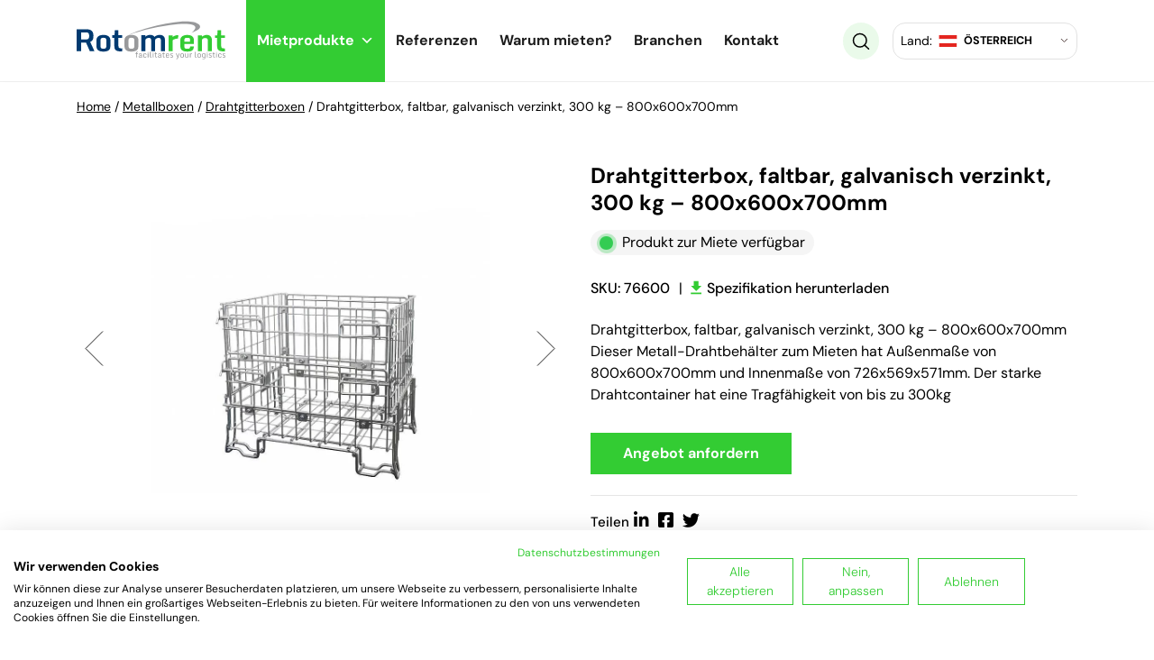

--- FILE ---
content_type: text/html
request_url: https://rotomrent.at/catalog/drahtgitterbox-faltbar-galvanisch-verzinkt-300-kg-800x600x700mm-sku76600/
body_size: 32937
content:


<!DOCTYPE html>
<html class="no-js fixed-header" lang="de-AT">

<head>
  <meta charset="utf-8">
  <meta http-equiv="X-UA-Compatible" content="IE=edge">
  <meta name="viewport" content="width=device-width, user-scalable=no, initial-scale=1.0, minimum-scale=1.0, maximum-scale=1.0, shrink-to-fit=no">
  
  <link rel="preconnect" href="https://netdna.bootstrapcdn.com" />
  <link rel="preconnect" href="https://fonts.googleapis.com" />
  <link rel="preconnect" href="https://maxcdn.bootstrapcdn.com" />

<link rel="apple-touch-icon-precomposed" sizes="57x57" href="https://rotomrent.at/wp-content/themes/wiwi-child/images/favicon/apple-touch-icon-57x57.png" />
<link rel="apple-touch-icon-precomposed" sizes="114x114" href="https://rotomrent.at/wp-content/themes/wiwi-child/images/favicon/apple-touch-icon-114x114.png" />
<link rel="apple-touch-icon-precomposed" sizes="72x72" href="https://rotomrent.at/wp-content/themes/wiwi-child/images/favicon/apple-touch-icon-72x72.png" />
<link rel="apple-touch-icon-precomposed" sizes="144x144" href="https://rotomrent.at/wp-content/themes/wiwi-child/images/favicon/apple-touch-icon-144x144.png" />
<link rel="apple-touch-icon-precomposed" sizes="60x60" href="https://rotomrent.at/wp-content/themes/wiwi-child/images/favicon/apple-touch-icon-60x60.png" />
<link rel="apple-touch-icon-precomposed" sizes="120x120" href="https://rotomrent.at/wp-content/themes/wiwi-child/images/favicon/apple-touch-icon-120x120.png" />
<link rel="apple-touch-icon-precomposed" sizes="76x76" href="https://rotomrent.at/wp-content/themes/wiwi-child/images/favicon/apple-touch-icon-76x76.png" />
<link rel="apple-touch-icon-precomposed" sizes="152x152" href="https://rotomrent.at/wp-content/themes/wiwi-child/images/favicon/apple-touch-icon-152x152.png" />
<link rel="icon" type="image/png" href="https://rotomrent.at/wp-content/themes/wiwi-child/images/favicon/favicon-196x196.png" sizes="196x196" />
<link rel="icon" type="image/png" href="https://rotomrent.at/wp-content/themes/wiwi-child/images/favicon/favicon-96x96.png" sizes="96x96" />
<link rel="icon" type="image/png" href="https://rotomrent.at/wp-content/themes/wiwi-child/images/favicon/favicon-32x32.png" sizes="32x32" />
<link rel="icon" type="image/png" href="https://rotomrent.at/wp-content/themes/wiwi-child/images/favicon/favicon-16x16.png" sizes="16x16" />
<link rel="icon" type="image/png" href="https://rotomrent.at/wp-content/themes/wiwi-child/images/favicon/favicon-128.png" sizes="128x128" />
<meta name="application-name" content="&nbsp;"/>
<meta name="msapplication-TileColor" content="#FFFFFF" />
<meta name="msapplication-TileImage" content="mstile-144x144.png" />
<meta name="msapplication-square70x70logo" content="mstile-70x70.png" />
<meta name="msapplication-square150x150logo" content="mstile-150x150.png" />
<meta name="msapplication-wide310x150logo" content="mstile-310x150.png" />
<meta name="msapplication-square310x310logo" content="mstile-310x310.png" />


  <meta name='robots' content='index, follow, max-image-preview:large, max-snippet:-1, max-video-preview:-1' />

	<!-- This site is optimized with the Yoast SEO Premium plugin v18.5 (Yoast SEO v21.3) - https://yoast.com/wordpress/plugins/seo/ -->
	<title>Drahtgitterbox, faltbar, galvanisch verzinkt, 300 kg - 800x600x700mm - Rotomrent</title>
	<link rel="canonical" href="https://rotomrent.at/catalog/drahtgitterbox-faltbar-galvanisch-verzinkt-300-kg-800x600x700mm-sku76600/" />
	<meta property="og:locale" content="en_GB" />
	<meta property="og:type" content="article" />
	<meta property="og:title" content="Drahtgitterbox, faltbar, galvanisch verzinkt, 300 kg - 800x600x700mm" />
	<meta property="og:description" content="Drahtgitterbox, faltbar, galvanisch verzinkt, 300 kg &#8211; 800x600x700mm Dieser Metall-Drahtbehälter zum Mieten hat Außenmaße von 800x600x700mm und Innenmaße von 726x569x571mm. Der starke Drahtcontainer hat eine Tragfähigkeit von bis zu 300kgAngebot anfordernTeilen" />
	<meta property="og:url" content="https://rotomrent.at/catalog/drahtgitterbox-faltbar-galvanisch-verzinkt-300-kg-800x600x700mm-sku76600/" />
	<meta property="og:site_name" content="Rotomrent" />
	<meta property="article:modified_time" content="2022-11-03T13:49:53+00:00" />
	<meta property="og:image" content="https://rotomrent.at/wp-content/uploads/2022/09/76600.jpg" />
	<meta property="og:image:width" content="800" />
	<meta property="og:image:height" content="800" />
	<meta property="og:image:type" content="image/jpeg" />
	<meta name="twitter:card" content="summary_large_image" />
	<script type="application/ld+json" class="yoast-schema-graph">{"@context":"https://schema.org","@graph":[{"@type":"WebPage","@id":"https://rotomrent.at/catalog/drahtgitterbox-faltbar-galvanisch-verzinkt-300-kg-800x600x700mm-sku76600/","url":"https://rotomrent.at/catalog/drahtgitterbox-faltbar-galvanisch-verzinkt-300-kg-800x600x700mm-sku76600/","name":"Drahtgitterbox, faltbar, galvanisch verzinkt, 300 kg - 800x600x700mm - Rotomrent","isPartOf":{"@id":"https://rotomrent.at/#website"},"primaryImageOfPage":{"@id":"https://rotomrent.at/catalog/drahtgitterbox-faltbar-galvanisch-verzinkt-300-kg-800x600x700mm-sku76600/#primaryimage"},"image":{"@id":"https://rotomrent.at/catalog/drahtgitterbox-faltbar-galvanisch-verzinkt-300-kg-800x600x700mm-sku76600/#primaryimage"},"thumbnailUrl":"https://rotomrent.at/wp-content/uploads/2022/09/76600.jpg","datePublished":"2022-11-03T13:49:50+00:00","dateModified":"2022-11-03T13:49:53+00:00","breadcrumb":{"@id":"https://rotomrent.at/catalog/drahtgitterbox-faltbar-galvanisch-verzinkt-300-kg-800x600x700mm-sku76600/#breadcrumb"},"inLanguage":"en-GB","potentialAction":[{"@type":"ReadAction","target":["https://rotomrent.at/catalog/drahtgitterbox-faltbar-galvanisch-verzinkt-300-kg-800x600x700mm-sku76600/"]}]},{"@type":"ImageObject","inLanguage":"en-GB","@id":"https://rotomrent.at/catalog/drahtgitterbox-faltbar-galvanisch-verzinkt-300-kg-800x600x700mm-sku76600/#primaryimage","url":"https://rotomrent.at/wp-content/uploads/2022/09/76600.jpg","contentUrl":"https://rotomrent.at/wp-content/uploads/2022/09/76600.jpg","width":800,"height":800,"caption":"Drahtgitterbox"},{"@type":"BreadcrumbList","@id":"https://rotomrent.at/catalog/drahtgitterbox-faltbar-galvanisch-verzinkt-300-kg-800x600x700mm-sku76600/#breadcrumb","itemListElement":[{"@type":"ListItem","position":1,"name":"Home","item":"https://rotomrent.at/"},{"@type":"ListItem","position":2,"name":"Metallboxen","item":"https://rotomrent.at/catalog-cat/metallboxen/"},{"@type":"ListItem","position":3,"name":"Drahtgitterboxen","item":"https://rotomrent.at/catalog-cat/drahtgitterboxen/"},{"@type":"ListItem","position":4,"name":"Drahtgitterbox, faltbar, galvanisch verzinkt, 300 kg &#8211; 800x600x700mm"}]},{"@type":"WebSite","@id":"https://rotomrent.at/#website","url":"https://rotomrent.at/","name":"Rotomrent","description":"","potentialAction":[{"@type":"SearchAction","target":{"@type":"EntryPoint","urlTemplate":"https://rotomrent.at/?s={search_term_string}"},"query-input":"required name=search_term_string"}],"inLanguage":"en-GB"}]}</script>
	<!-- / Yoast SEO Premium plugin. -->


<link rel='stylesheet' id='wp-block-library-css' data-href='https://rotomrent.at/wp-includes/css/dist/block-library/style.min.css?ver=6.3.2' type='text/css' media='all' />
<style id='classic-theme-styles-inline-css' type='text/css'>
/*! This file is auto-generated */
.wp-block-button__link{color:#fff;background-color:#32373c;border-radius:9999px;box-shadow:none;text-decoration:none;padding:calc(.667em + 2px) calc(1.333em + 2px);font-size:1.125em}.wp-block-file__button{background:#32373c;color:#fff;text-decoration:none}
</style>
<style id='global-styles-inline-css' type='text/css'>
body{--wp--preset--color--black: #000000;--wp--preset--color--cyan-bluish-gray: #abb8c3;--wp--preset--color--white: #ffffff;--wp--preset--color--pale-pink: #f78da7;--wp--preset--color--vivid-red: #cf2e2e;--wp--preset--color--luminous-vivid-orange: #ff6900;--wp--preset--color--luminous-vivid-amber: #fcb900;--wp--preset--color--light-green-cyan: #7bdcb5;--wp--preset--color--vivid-green-cyan: #00d084;--wp--preset--color--pale-cyan-blue: #8ed1fc;--wp--preset--color--vivid-cyan-blue: #0693e3;--wp--preset--color--vivid-purple: #9b51e0;--wp--preset--gradient--vivid-cyan-blue-to-vivid-purple: linear-gradient(135deg,rgba(6,147,227,1) 0%,rgb(155,81,224) 100%);--wp--preset--gradient--light-green-cyan-to-vivid-green-cyan: linear-gradient(135deg,rgb(122,220,180) 0%,rgb(0,208,130) 100%);--wp--preset--gradient--luminous-vivid-amber-to-luminous-vivid-orange: linear-gradient(135deg,rgba(252,185,0,1) 0%,rgba(255,105,0,1) 100%);--wp--preset--gradient--luminous-vivid-orange-to-vivid-red: linear-gradient(135deg,rgba(255,105,0,1) 0%,rgb(207,46,46) 100%);--wp--preset--gradient--very-light-gray-to-cyan-bluish-gray: linear-gradient(135deg,rgb(238,238,238) 0%,rgb(169,184,195) 100%);--wp--preset--gradient--cool-to-warm-spectrum: linear-gradient(135deg,rgb(74,234,220) 0%,rgb(151,120,209) 20%,rgb(207,42,186) 40%,rgb(238,44,130) 60%,rgb(251,105,98) 80%,rgb(254,248,76) 100%);--wp--preset--gradient--blush-light-purple: linear-gradient(135deg,rgb(255,206,236) 0%,rgb(152,150,240) 100%);--wp--preset--gradient--blush-bordeaux: linear-gradient(135deg,rgb(254,205,165) 0%,rgb(254,45,45) 50%,rgb(107,0,62) 100%);--wp--preset--gradient--luminous-dusk: linear-gradient(135deg,rgb(255,203,112) 0%,rgb(199,81,192) 50%,rgb(65,88,208) 100%);--wp--preset--gradient--pale-ocean: linear-gradient(135deg,rgb(255,245,203) 0%,rgb(182,227,212) 50%,rgb(51,167,181) 100%);--wp--preset--gradient--electric-grass: linear-gradient(135deg,rgb(202,248,128) 0%,rgb(113,206,126) 100%);--wp--preset--gradient--midnight: linear-gradient(135deg,rgb(2,3,129) 0%,rgb(40,116,252) 100%);--wp--preset--font-size--small: 13px;--wp--preset--font-size--medium: 20px;--wp--preset--font-size--large: 36px;--wp--preset--font-size--x-large: 42px;--wp--preset--spacing--20: 0.44rem;--wp--preset--spacing--30: 0.67rem;--wp--preset--spacing--40: 1rem;--wp--preset--spacing--50: 1.5rem;--wp--preset--spacing--60: 2.25rem;--wp--preset--spacing--70: 3.38rem;--wp--preset--spacing--80: 5.06rem;--wp--preset--shadow--natural: 6px 6px 9px rgba(0, 0, 0, 0.2);--wp--preset--shadow--deep: 12px 12px 50px rgba(0, 0, 0, 0.4);--wp--preset--shadow--sharp: 6px 6px 0px rgba(0, 0, 0, 0.2);--wp--preset--shadow--outlined: 6px 6px 0px -3px rgba(255, 255, 255, 1), 6px 6px rgba(0, 0, 0, 1);--wp--preset--shadow--crisp: 6px 6px 0px rgba(0, 0, 0, 1);}:where(.is-layout-flex){gap: 0.5em;}:where(.is-layout-grid){gap: 0.5em;}body .is-layout-flow > .alignleft{float: left;margin-inline-start: 0;margin-inline-end: 2em;}body .is-layout-flow > .alignright{float: right;margin-inline-start: 2em;margin-inline-end: 0;}body .is-layout-flow > .aligncenter{margin-left: auto !important;margin-right: auto !important;}body .is-layout-constrained > .alignleft{float: left;margin-inline-start: 0;margin-inline-end: 2em;}body .is-layout-constrained > .alignright{float: right;margin-inline-start: 2em;margin-inline-end: 0;}body .is-layout-constrained > .aligncenter{margin-left: auto !important;margin-right: auto !important;}body .is-layout-constrained > :where(:not(.alignleft):not(.alignright):not(.alignfull)){max-width: var(--wp--style--global--content-size);margin-left: auto !important;margin-right: auto !important;}body .is-layout-constrained > .alignwide{max-width: var(--wp--style--global--wide-size);}body .is-layout-flex{display: flex;}body .is-layout-flex{flex-wrap: wrap;align-items: center;}body .is-layout-flex > *{margin: 0;}body .is-layout-grid{display: grid;}body .is-layout-grid > *{margin: 0;}:where(.wp-block-columns.is-layout-flex){gap: 2em;}:where(.wp-block-columns.is-layout-grid){gap: 2em;}:where(.wp-block-post-template.is-layout-flex){gap: 1.25em;}:where(.wp-block-post-template.is-layout-grid){gap: 1.25em;}.has-black-color{color: var(--wp--preset--color--black) !important;}.has-cyan-bluish-gray-color{color: var(--wp--preset--color--cyan-bluish-gray) !important;}.has-white-color{color: var(--wp--preset--color--white) !important;}.has-pale-pink-color{color: var(--wp--preset--color--pale-pink) !important;}.has-vivid-red-color{color: var(--wp--preset--color--vivid-red) !important;}.has-luminous-vivid-orange-color{color: var(--wp--preset--color--luminous-vivid-orange) !important;}.has-luminous-vivid-amber-color{color: var(--wp--preset--color--luminous-vivid-amber) !important;}.has-light-green-cyan-color{color: var(--wp--preset--color--light-green-cyan) !important;}.has-vivid-green-cyan-color{color: var(--wp--preset--color--vivid-green-cyan) !important;}.has-pale-cyan-blue-color{color: var(--wp--preset--color--pale-cyan-blue) !important;}.has-vivid-cyan-blue-color{color: var(--wp--preset--color--vivid-cyan-blue) !important;}.has-vivid-purple-color{color: var(--wp--preset--color--vivid-purple) !important;}.has-black-background-color{background-color: var(--wp--preset--color--black) !important;}.has-cyan-bluish-gray-background-color{background-color: var(--wp--preset--color--cyan-bluish-gray) !important;}.has-white-background-color{background-color: var(--wp--preset--color--white) !important;}.has-pale-pink-background-color{background-color: var(--wp--preset--color--pale-pink) !important;}.has-vivid-red-background-color{background-color: var(--wp--preset--color--vivid-red) !important;}.has-luminous-vivid-orange-background-color{background-color: var(--wp--preset--color--luminous-vivid-orange) !important;}.has-luminous-vivid-amber-background-color{background-color: var(--wp--preset--color--luminous-vivid-amber) !important;}.has-light-green-cyan-background-color{background-color: var(--wp--preset--color--light-green-cyan) !important;}.has-vivid-green-cyan-background-color{background-color: var(--wp--preset--color--vivid-green-cyan) !important;}.has-pale-cyan-blue-background-color{background-color: var(--wp--preset--color--pale-cyan-blue) !important;}.has-vivid-cyan-blue-background-color{background-color: var(--wp--preset--color--vivid-cyan-blue) !important;}.has-vivid-purple-background-color{background-color: var(--wp--preset--color--vivid-purple) !important;}.has-black-border-color{border-color: var(--wp--preset--color--black) !important;}.has-cyan-bluish-gray-border-color{border-color: var(--wp--preset--color--cyan-bluish-gray) !important;}.has-white-border-color{border-color: var(--wp--preset--color--white) !important;}.has-pale-pink-border-color{border-color: var(--wp--preset--color--pale-pink) !important;}.has-vivid-red-border-color{border-color: var(--wp--preset--color--vivid-red) !important;}.has-luminous-vivid-orange-border-color{border-color: var(--wp--preset--color--luminous-vivid-orange) !important;}.has-luminous-vivid-amber-border-color{border-color: var(--wp--preset--color--luminous-vivid-amber) !important;}.has-light-green-cyan-border-color{border-color: var(--wp--preset--color--light-green-cyan) !important;}.has-vivid-green-cyan-border-color{border-color: var(--wp--preset--color--vivid-green-cyan) !important;}.has-pale-cyan-blue-border-color{border-color: var(--wp--preset--color--pale-cyan-blue) !important;}.has-vivid-cyan-blue-border-color{border-color: var(--wp--preset--color--vivid-cyan-blue) !important;}.has-vivid-purple-border-color{border-color: var(--wp--preset--color--vivid-purple) !important;}.has-vivid-cyan-blue-to-vivid-purple-gradient-background{background: var(--wp--preset--gradient--vivid-cyan-blue-to-vivid-purple) !important;}.has-light-green-cyan-to-vivid-green-cyan-gradient-background{background: var(--wp--preset--gradient--light-green-cyan-to-vivid-green-cyan) !important;}.has-luminous-vivid-amber-to-luminous-vivid-orange-gradient-background{background: var(--wp--preset--gradient--luminous-vivid-amber-to-luminous-vivid-orange) !important;}.has-luminous-vivid-orange-to-vivid-red-gradient-background{background: var(--wp--preset--gradient--luminous-vivid-orange-to-vivid-red) !important;}.has-very-light-gray-to-cyan-bluish-gray-gradient-background{background: var(--wp--preset--gradient--very-light-gray-to-cyan-bluish-gray) !important;}.has-cool-to-warm-spectrum-gradient-background{background: var(--wp--preset--gradient--cool-to-warm-spectrum) !important;}.has-blush-light-purple-gradient-background{background: var(--wp--preset--gradient--blush-light-purple) !important;}.has-blush-bordeaux-gradient-background{background: var(--wp--preset--gradient--blush-bordeaux) !important;}.has-luminous-dusk-gradient-background{background: var(--wp--preset--gradient--luminous-dusk) !important;}.has-pale-ocean-gradient-background{background: var(--wp--preset--gradient--pale-ocean) !important;}.has-electric-grass-gradient-background{background: var(--wp--preset--gradient--electric-grass) !important;}.has-midnight-gradient-background{background: var(--wp--preset--gradient--midnight) !important;}.has-small-font-size{font-size: var(--wp--preset--font-size--small) !important;}.has-medium-font-size{font-size: var(--wp--preset--font-size--medium) !important;}.has-large-font-size{font-size: var(--wp--preset--font-size--large) !important;}.has-x-large-font-size{font-size: var(--wp--preset--font-size--x-large) !important;}
.wp-block-navigation a:where(:not(.wp-element-button)){color: inherit;}
:where(.wp-block-post-template.is-layout-flex){gap: 1.25em;}:where(.wp-block-post-template.is-layout-grid){gap: 1.25em;}
:where(.wp-block-columns.is-layout-flex){gap: 2em;}:where(.wp-block-columns.is-layout-grid){gap: 2em;}
.wp-block-pullquote{font-size: 1.5em;line-height: 1.6;}
</style>
<link rel='stylesheet' id='contact-form-7-css' data-href='https://rotomrent.at/wp-content/plugins/contact-form-7/includes/css/styles.css?ver=5.8.1' type='text/css' media='all' />
<link rel="stylesheet" href="https://rotomrent.at/wp-content/cache/minify/dfdbc.css" media="all" />

<link rel='stylesheet' id='dashicons-css' data-href='https://rotomrent.at/wp-includes/css/dashicons.min.css?ver=6.3.2' type='text/css' media='all' />
<link rel="stylesheet" href="https://rotomrent.at/wp-content/cache/minify/099ae.css" media="all" />

<link rel='stylesheet' id='wpdreams-asl-basic-css' data-href='https://rotomrent.at/wp-content/plugins/ajax-search-lite/css/style.basic.css?ver=4.11.4' type='text/css' media='all' />
<link rel='stylesheet' id='wpdreams-ajaxsearchlite-css' data-href='https://rotomrent.at/wp-content/plugins/ajax-search-lite/css/style-underline.css?ver=4.11.4' type='text/css' media='all' />
<link rel='stylesheet' id='font-awesome-css' data-href='//maxcdn.bootstrapcdn.com/font-awesome/4.3.0/css/font-awesome.min.css?ver=4.3.0' type='text/css' media='all' />
<link rel="stylesheet" href="https://rotomrent.at/wp-content/cache/minify/66034.css" media="all" />






<link rel='stylesheet' id='d_font-awesome-css' data-href='https://rotomrent.at/wp-content/themes/wiwi/theme/css/fontawesome.min.css?ver=6.3.2' type='text/css' media='all' />
<link rel="stylesheet" href="https://rotomrent.at/wp-content/cache/minify/1cca5.css" media="all" />



<style id='modulobox-inline-css' type='text/css'>
.mobx-overlay{background-color:#000000;}.mobx-top-bar{background-color:rgba(0,0,0,0.4);}button.mobx-prev,button.mobx-next{background-color:rgba(0,0,0,0.4);}.mobx-bottom-bar{background-color:rgba(0,0,0,0.4);}.mobx-holder .mobx-share-tooltip{background-color:#ffffff;border-color:#ffffff;color:#444444;width:120px;}.mobx-thumb:after{border-color:#ffffff;}.mobx-holder .mobx-loader{border-color:rgba(255,255,255,0.2);border-left-color:#ffffff;}.mobx-top-bar *{color:#ffffff;}.mobx-prev *,.mobx-next *{color:#ffffff;}.mobx-thumb-loaded{opacity:0.5;}.mobx-active-thumb .mobx-thumb-loaded{opacity:1;}.mobx-top-bar button{height:40px;width:40px;}.mobx-timer{height:24px;width:24px;}button.mobx-prev, button.mobx-next{height:32px;width:44px;}.mobx-share-tooltip button{height:40px;width:40px;}.mobx-caption-inner{max-width:420px;}
</style>
<link rel='stylesheet' id='wpc-filter-everything-css' data-href='https://rotomrent.at/wp-content/plugins/filter-everything-pro/assets/css/filter-everything.min.css?ver=1.6.5' type='text/css' media='all' />
<link rel="stylesheet" href="https://rotomrent.at/wp-content/cache/minify/34bd6.css" media="all" />

<link rel="https://api.w.org/" href="https://rotomrent.at/wp-json/" /><link rel="alternate" type="application/json" href="https://rotomrent.at/wp-json/wp/v2/catalog/1613" /><link rel="alternate" type="application/json+oembed" href="https://rotomrent.at/wp-json/oembed/1.0/embed?url=https%3A%2F%2Frotomrent.at%2Fcatalog%2Fdrahtgitterbox-faltbar-galvanisch-verzinkt-300-kg-800x600x700mm-sku76600%2F" />
<link rel="alternate" type="text/xml+oembed" href="https://rotomrent.at/wp-json/oembed/1.0/embed?url=https%3A%2F%2Frotomrent.at%2Fcatalog%2Fdrahtgitterbox-faltbar-galvanisch-verzinkt-300-kg-800x600x700mm-sku76600%2F&#038;format=xml" />
<link rel="alternate" href="https://rotomrent.pl/catalog/metalowy-kosz-siatkowy-skladany-860x580x680mm-sku76600/" hreflang="pl-PL" />
<link rel="alternate" href="https://rotomrent.co.uk/catalog/metal-wire-pallet-cage-800x600x700-mm-foldable-sku76600/" hreflang="en-GB" />
<link rel="alternate" href="https://rotomrent.de/catalog/drahtgitterbox-faltbar-galvanisch-verzinkt-300-kg-800x600x700mm-sku76600/" hreflang="de-DE" />
<link rel="alternate" href="https://rotomrent.fr/catalog/conteneur-fil-metallique-800x600x700mm-pliable-sku76600/" hreflang="fr-FR" />
<link rel="alternate" href="https://rotomrent.pt/catalog/contentor-malha-metalica-800x600x700mm-dobravel-sku76600/" hreflang="pt-PT" />
<link rel="alternate" href="https://rotomrent.es/catalog/contenedor-de-malla-800x600x700mm-plegable-sku76600/" hreflang="es-ES" />
<link rel="alternate" href="https://rotomrent.be/catalog/gaascontainer-metaal-800x600x700-mm-inklapbaar-300-kg-sku76600/" hreflang="nl-BE" />
<link rel="alternate" href="https://rotomrent.nl/catalog/gaascontainer-metaal-800x600x700-mm-inklapbaar-300-kg-sku76600/" hreflang="nl-NL" />
<link rel="alternate" href="https://rotomrent.at/catalog/drahtgitterbox-faltbar-galvanisch-verzinkt-300-kg-800x600x700mm-sku76600/" hreflang="de-AT" />
				<link rel="preconnect" href="https://fonts.gstatic.com" crossorigin />
				<link rel="preload" as="style" href="//fonts.googleapis.com/css?family=Open+Sans&display=swap" />
				
				                <style>
                    
					div[id*='ajaxsearchlitesettings'].searchsettings .asl_option_inner label {
						font-size: 0px !important;
						color: rgba(0, 0, 0, 0);
					}
					div[id*='ajaxsearchlitesettings'].searchsettings .asl_option_inner label:after {
						font-size: 11px !important;
						position: absolute;
						top: 0;
						left: 0;
						z-index: 1;
					}
					.asl_w_container {
						width: 100%;
						margin: 20px 0px 20px 0px;
						min-width: 200px;
					}
					div[id*='ajaxsearchlite'].asl_m {
						width: 100%;
					}
					div[id*='ajaxsearchliteres'].wpdreams_asl_results div.resdrg span.highlighted {
						font-weight: bold;
						color: rgb(83, 217, 43);
						background-color: rgb(255, 255, 255);
					}
					div[id*='ajaxsearchliteres'].wpdreams_asl_results .results img.asl_image {
						width: 70px;
						height: 70px;
						object-fit: cover;
					}
					div.asl_r .results {
						max-height: none;
					}
				
							.asl_w, .asl_w * {font-family:"DM Sans" !important;}
							.asl_m input[type=search]::placeholder{font-family:"DM Sans" !important;}
							.asl_m input[type=search]::-webkit-input-placeholder{font-family:"DM Sans" !important;}
							.asl_m input[type=search]::-moz-placeholder{font-family:"DM Sans" !important;}
							.asl_m input[type=search]:-ms-input-placeholder{font-family:"DM Sans" !important;}
						
						div.asl_m.asl_w {
							border:1px hidden rgb(0, 0, 0) !important;border-radius:0px 0px 0px 0px !important;
							box-shadow: none !important;
						}
						div.asl_m.asl_w .probox {border: none !important;}
					
						.asl_s.asl_w {
							background-color: rgba(255, 255, 255, 1) !important;
							background-image: none !important;
							-webkit-background-image: none !important;
							-ms-background-image: none !important;
						}
					
						div.asl_s.asl_w {
							border:1px hidden rgb(0, 0, 0) !important;border-radius:0px 0px 0px 0px !important;
							box-shadow: none !important;
						}
					
						div.asl_r.asl_w.vertical .results .item::after {
							display: block;
							position: absolute;
							bottom: 0;
							content: '';
							height: 1px;
							width: 100%;
							background: #D8D8D8;
						}
						div.asl_r.asl_w.vertical .results .item.asl_last_item::after {
							display: none;
						}
					                </style>
                <link rel="icon" href="https://rotomrent.at/wp-content/uploads/2023/04/cropped-favicon-rotomrent-512x512-1-32x32.png" sizes="32x32" />
<link rel="icon" href="https://rotomrent.at/wp-content/uploads/2023/04/cropped-favicon-rotomrent-512x512-1-192x192.png" sizes="192x192" />
<link rel="apple-touch-icon" href="https://rotomrent.at/wp-content/uploads/2023/04/cropped-favicon-rotomrent-512x512-1-180x180.png" />
<meta name="msapplication-TileImage" content="https://rotomrent.at/wp-content/uploads/2023/04/cropped-favicon-rotomrent-512x512-1-270x270.png" />
		<style type="text/css" id="wp-custom-css">
			.scroll-top {
	z-index: 100;
}


.single-post .gallery-col {
	text-align: center;
}

.green-circle-img-box > .relative {
	z-index: 1;
}

.green-circle-img-box > .relative:before {
	content: '';
	position: absolute;
	top: -15%;
	left: 23%;
	width: 100%;
	height: 100%;
	background: url(/wp-content/uploads/2022/08/grenn-img-bg.png);
	background-repeat: no-repeat;
	z-index: -1;
}

@media (max-width: 1200px) {
	
	.green-circle-img-box > .relative:before {
		background-size: contain;
	}
}

.single-article-right .mask {
	max-width: 100px;
	max-height: 100px;
}

.single-case #breadcrumbs > span > span > span > span {
	font-size: 0;
}

.single-case #breadcrumbs > span > span > span > span > a {
	display: none;
}


.single-catalog .tabs-div .single-tab-content h2 {
	font-size: 16px;
	line-height: 24px;
}

.single-catalog .tabs-div .single-tab-content h4 {
	font-size: 20px;
}


.main ul {
	list-style-image: url(/wp-content/uploads/2022/05/green-arrow.svg) !important;
}


ul.nav-tabs, ul.loc_boxes {
	list-style-image: none !important;
}		</style>
		<style type="text/css">/** Mega Menu CSS: fs **/</style>
  
<style>
    :root {
      --maincolor: #33cc33;
      --themecolor: #33cc33;
      --secondarycolor: #eafaea;
      --bodybackgroundcolor: #ffffff;
      --menubackgroundcolor: #ffffff;
      --menuhambcolor: #041e36;
      --menuhambbackground: #ffffff;
      --menumobilebackground: #ffffff;
      --hamboverlaybackground: #041e36;
      --footerbackground: #041e36;
      --topnavbarshadowcolor: rgba(2,2,2,0.01);
    }
</style>

<style>
                body, .simple {
        font-size: 16px;
        font-family: DM Sans, sans-serif;
        font-weight: 400;
        font-style: normal;
        line-height: 24px;
        letter-spacing: 0px;
        color: #000;
        text-decoration: none;
        text-transform: none;
    }      
                .navbar-nav-css a, .header-data, .header-data a, .header-data-2, .header-data-2 a {
        font-size: 15px;
        font-family: DM Sans, sans-serif;
        font-weight: 400;
        font-style: normal;
        line-height: px;
        letter-spacing: 0px;
        color: #000;
        text-decoration: none;
        text-transform: none;
    }      
                h1, .h1 {
        font-size: 36px;
        font-family: DM Sans, sans-serif;
        font-weight: 700;
        font-style: normal;
        line-height: 50px;
        letter-spacing: 0px;
        color: #000;
        text-decoration: none;
        text-transform: none;
    }      
                h2, .h2 {
        font-size: 30px;
        font-family: DM Sans, sans-serif;
        font-weight: 700;
        font-style: normal;
        line-height: 40px;
        letter-spacing: 0px;
        color: #000;
        text-decoration: none;
        text-transform: none;
    }      
                h3, .h3 {
        font-size: 24px;
        font-family: DM Sans, sans-serif;
        font-weight: 700;
        font-style: normal;
        line-height: 30px;
        letter-spacing: 0px;
        color: #000;
        text-decoration: none;
        text-transform: none;
    }      
                h4, .h4 {
        font-size: 20px;
        font-family: DM Sans, sans-serif;
        font-weight: 500;
        font-style: normal;
        line-height: 26px;
        letter-spacing: 0px;
        color: #000;
        text-decoration: none;
        text-transform: none;
    }      
                h5, .h5 {
        font-size: 15px;
        font-family: DM Sans, sans-serif;
        font-weight: 500;
        font-style: normal;
        line-height: px;
        letter-spacing: 0px;
        color: #000;
        text-decoration: none;
        text-transform: none;
    }      
                h6, .h6 {
        font-size: 15px;
        font-family: Arial, Helvetica, sans-serif, sans-serif;
        font-weight: 400;
        font-style: normal;
        line-height: px;
        letter-spacing: 0px;
        color: #000;
        text-decoration: none;
        text-transform: none;
    }      
    
    .navbar-nav-css a:hover, .header-data a:hover, .header-data-2 a:hover {color: #ffffff;}

    
    @media (max-width:1199px) {
      body {}
      .navbar-nav-css a, .header-data {}
      h1, .h1 {font-size: 30px;line-height: 1.3;letter-spacing: 0px;}
      h2, .h2 {font-size: 25px;line-height: 1.3;letter-spacing: 0px;}
      h3, .h3 {font-size: 20px;line-height: 1.3;letter-spacing: 0px;}
      h4, .h4 {font-size: 18px;line-height: 1.3;letter-spacing: 0px;}
      h5, .h5 {font-size: 15px;line-height: 1.3;letter-spacing: 0px;}
      h6, .h6 {font-size: 14px;line-height: 1.3;letter-spacing: 0px;}
    }
</style>  <link rel="stylesheet" href="https://rotomrent.at/wp-content/cache/minify/c8382.css" media="all" />


  
<!-- Google Tag Manager AT -->
<script>(function(w,d,s,l,i){w[l]=w[l]||[];w[l].push({'gtm.start':
new Date().getTime(),event:'gtm.js'});var f=d.getElementsByTagName(s)[0],
j=d.createElement(s),dl=l!='dataLayer'?'&l='+l:'';j.async=true;j.src=
'https://www.googletagmanager.com/gtm.js?id='+i+dl;f.parentNode.insertBefore(j,f);
})(window,document,'script','dataLayer','GTM-WWV53ZL');</script>
<!-- End Google Tag Manager -->

</head>

<body data-rsssl=1 class="catalog-template-default single single-catalog postid-1613 mega-menu-navbar" data-spy="scroll" data-target="#spyflexiblecontent" data-offset="50"> 
<!-- Google Tag Manager (noscript) AT -->
<noscript><iframe src="https://www.googletagmanager.com/ns.html?id=GTM-WWV53ZL" height="0" width="0" style="display:none;visibility:hidden"></iframe></noscript>
<!-- End Google Tag Manager (noscript) -->

<!--<div class="preloader">
  <div class="preloader-item">
      </div>
</div>-->



<div class="mobileMenuWrap">
  <div class="px-3 py-4">
    <div class="mobile-toggle-x"><i class="fas fa-times"></i></div>
    
<div class="d-block d-xl-none">
  <div class="top_nav_bar_wrap v1 d-flex align-items-center justify-content-between">   
  <div class="mr-4">
    <a href="https://rotomrent.at"><img src="https://rotomrent.at/wp-content/uploads/2022/05/logo_rotom.svg" alt="" /></a>  </div>
  <div class="d-flex">
  <div>
    <div id="mega-menu-wrap-navbar" class="mega-menu-wrap"><div class="mega-menu-toggle"><div class="mega-toggle-blocks-left"></div><div class="mega-toggle-blocks-center"></div><div class="mega-toggle-blocks-right"><div class='mega-toggle-block mega-menu-toggle-animated-block mega-toggle-block-1' id='mega-toggle-block-1'><button aria-label="Toggle Menu" class="mega-toggle-animated mega-toggle-animated-slider" type="button" aria-expanded="false">
                  <span class="mega-toggle-animated-box">
                    <span class="mega-toggle-animated-inner"></span>
                  </span>
                </button></div></div></div><ul id="mega-menu-navbar" class="mega-menu max-mega-menu mega-menu-horizontal mega-no-js" data-event="hover_intent" data-effect="fade_up" data-effect-speed="200" data-effect-mobile="disabled" data-effect-speed-mobile="0" data-panel-width=".container" data-panel-inner-width=".container" data-mobile-force-width="body" data-second-click="go" data-document-click="collapse" data-vertical-behaviour="standard" data-breakpoint="1199" data-unbind="true" data-mobile-state="collapse_all" data-hover-intent-timeout="300" data-hover-intent-interval="100"><li class='mega-menu-item mega-menu-item-type-post_type_archive mega-menu-item-object-catalog mega-menu-item-has-children mega-menu-megamenu mega-align-bottom-left mega-menu-grid mega-disable-link mega-menu-item-756' id='mega-menu-item-756'><a title="Mietprodukte" class="mega-menu-link" tabindex="0" aria-haspopup="true" aria-expanded="false" role="button">Mietprodukte<span class="mega-indicator"></span></a>
<ul class="mega-sub-menu">
<li class='mega-menu-row' id='mega-menu-756-0'>
	<ul class="mega-sub-menu">
<li class='mega-menu-column mega-menu-columns-3-of-12' id='mega-menu-756-0-0'>
		<ul class="mega-sub-menu">
<li class='mega-menu-item mega-menu-item-type-widget widget_media_image mega-menu-item-media_image-11' id='mega-menu-item-media_image-11'><img width="47" height="33" src="https://rotomrent.at/wp-content/uploads/2022/05/Path_38085.svg" class="image wp-image-288  attachment-full size-full" alt="Pallets Rotom" decoding="async" style="max-width: 100%; height: auto;" /></li><li class='mega-menu-item mega-menu-item-type-taxonomy mega-menu-item-object-catalog_cat mega-menu-item-has-children mega-menu-item-817' id='mega-menu-item-817'><a class="mega-menu-link" href="https://rotomrent.at/catalog-cat/paletten/">Paletten<span class="mega-indicator"></span></a>
			<ul class="mega-sub-menu">
<li class='mega-menu-item mega-menu-item-type-taxonomy mega-menu-item-object-catalog_cat mega-menu-item-762' id='mega-menu-item-762'><a class="mega-menu-link" href="https://rotomrent.at/catalog-cat/holzpaletten/">Holzpaletten</a></li><li class='mega-menu-item mega-menu-item-type-taxonomy mega-menu-item-object-catalog_cat mega-menu-item-763' id='mega-menu-item-763'><a class="mega-menu-link" href="https://rotomrent.at/catalog-cat/kunststoffpaletten/">Kunststoffpaletten</a></li>			</ul>
</li><li class='mega-menu-item mega-menu-item-type-widget widget_media_image mega-menu-item-media_image-12' id='mega-menu-item-media_image-12'><img width="48" height="37" src="https://rotomrent.at/wp-content/uploads/2022/05/Path_38028.svg" class="image wp-image-295  attachment-full size-full" alt="" decoding="async" style="max-width: 100%; height: auto;" /></li><li class='mega-menu-item mega-menu-item-type-taxonomy mega-menu-item-object-catalog_cat mega-menu-item-has-children mega-menu-item-766' id='mega-menu-item-766'><a class="mega-menu-link" href="https://rotomrent.at/catalog-cat/aufsatzrahmen/">Aufsatzrahmen<span class="mega-indicator"></span></a>
			<ul class="mega-sub-menu">
<li class='mega-menu-item mega-menu-item-type-taxonomy mega-menu-item-object-catalog_cat mega-menu-item-768' id='mega-menu-item-768'><a class="mega-menu-link" href="https://rotomrent.at/catalog-cat/holzaufsatzrahmen/">Holzaufsatzrahmen</a></li><li class='mega-menu-item mega-menu-item-type-taxonomy mega-menu-item-object-catalog_cat mega-menu-item-767' id='mega-menu-item-767'><a class="mega-menu-link" href="https://rotomrent.at/catalog-cat/kunststoffaufsatzrahmen/">Kunststoffaufsatzrahmen</a></li><li class='mega-menu-item mega-menu-item-type-taxonomy mega-menu-item-object-catalog_cat mega-menu-item-818' id='mega-menu-item-818'><a class="mega-menu-link" href="https://rotomrent.at/catalog-cat/metallaufsatzrahmen/">Metallaufsatzrahmen</a></li><li class='mega-menu-item mega-menu-item-type-taxonomy mega-menu-item-object-catalog_cat mega-menu-item-769' id='mega-menu-item-769'><a class="mega-menu-link" href="https://rotomrent.at/catalog-cat/zubehoer/">Zubehör</a></li>			</ul>
</li>		</ul>
</li><li class='mega-menu-column mega-menu-columns-3-of-12' id='mega-menu-756-0-1'>
		<ul class="mega-sub-menu">
<li class='mega-menu-item mega-menu-item-type-widget widget_media_image mega-menu-item-media_image-10' id='mega-menu-item-media_image-10'><img width="29" height="47" src="https://rotomrent.at/wp-content/uploads/2022/05/4-layers-5.svg" class="image wp-image-291  attachment-full size-full" alt="" decoding="async" style="max-width: 100%; height: auto;" /></li><li class='mega-menu-item mega-menu-item-type-taxonomy mega-menu-item-object-catalog_cat mega-menu-item-has-children mega-menu-item-819' id='mega-menu-item-819'><a class="mega-menu-link" href="https://rotomrent.at/catalog-cat/rollbehaelter/">Rollbehälter<span class="mega-indicator"></span></a>
			<ul class="mega-sub-menu">
<li class='mega-menu-item mega-menu-item-type-taxonomy mega-menu-item-object-catalog_cat mega-menu-item-823' id='mega-menu-item-823'><a class="mega-menu-link" href="https://rotomrent.at/catalog-cat/rollbehaelter-2-seitig/">Rollbehälter 2-seitig</a></li><li class='mega-menu-item mega-menu-item-type-taxonomy mega-menu-item-object-catalog_cat mega-menu-item-820' id='mega-menu-item-820'><a class="mega-menu-link" href="https://rotomrent.at/catalog-cat/rollbehaelter3-seitig/">Rollbehälter 3-seitig</a></li><li class='mega-menu-item mega-menu-item-type-taxonomy mega-menu-item-object-catalog_cat mega-menu-item-821' id='mega-menu-item-821'><a class="mega-menu-link" href="https://rotomrent.at/catalog-cat/rollbehaelter-4-seitig/">Rollbehälter 4-seitig</a></li><li class='mega-menu-item mega-menu-item-type-taxonomy mega-menu-item-object-catalog_cat mega-menu-item-825' id='mega-menu-item-825'><a class="mega-menu-link" href="https://rotomrent.at/catalog-cat/isotherm-rollbehalter/">Isotherm Rollbehälter</a></li><li class='mega-menu-item mega-menu-item-type-taxonomy mega-menu-item-object-catalog_cat mega-menu-item-822' id='mega-menu-item-822'><a class="mega-menu-link" href="https://rotomrent.at/catalog-cat/kommissionierwagen/">Kommissionierwagen</a></li><li class='mega-menu-item mega-menu-item-type-taxonomy mega-menu-item-object-catalog_cat mega-menu-item-824' id='mega-menu-item-824'><a class="mega-menu-link" href="https://rotomrent.at/catalog-cat/waesche-rollbehaelter/">Wäsche Rollbehälter</a></li><li class='mega-menu-item mega-menu-item-type-custom mega-menu-item-object-custom mega-menu-item-1827' id='mega-menu-item-1827'><a class="mega-menu-link" href="https://rotomrent.at/catalog-cat/rollcontainer-zubehoer/">Zubehör</a></li>			</ul>
</li><li class='mega-menu-item mega-menu-item-type-widget widget_media_image mega-menu-item-media_image-14' id='mega-menu-item-media_image-14'><img width="46" height="45" src="https://rotomrent.at/wp-content/uploads/2022/05/5-layers-2.svg" class="image wp-image-293  attachment-full size-full" alt="" decoding="async" style="max-width: 100%; height: auto;" /></li><li class='mega-menu-item mega-menu-item-type-taxonomy mega-menu-item-object-catalog_cat mega-current-catalog-ancestor mega-current-menu-parent mega-current-catalog-parent mega-menu-item-has-children mega-menu-item-855' id='mega-menu-item-855'><a class="mega-menu-link" href="https://rotomrent.at/catalog-cat/metallboxen/">Metallboxen<span class="mega-indicator"></span></a>
			<ul class="mega-sub-menu">
<li class='mega-menu-item mega-menu-item-type-taxonomy mega-menu-item-object-catalog_cat mega-menu-item-867' id='mega-menu-item-867'><a class="mega-menu-link" href="https://rotomrent.at/catalog-cat/gitterboxen/">Gitterboxen</a></li><li class='mega-menu-item mega-menu-item-type-taxonomy mega-menu-item-object-catalog_cat mega-current-catalog-ancestor mega-current-menu-parent mega-current-catalog-parent mega-menu-item-868' id='mega-menu-item-868'><a class="mega-menu-link" href="https://rotomrent.at/catalog-cat/drahtgitterboxen/">Drahtgitterboxen</a></li>			</ul>
</li>		</ul>
</li><li class='mega-menu-column mega-menu-columns-3-of-12' id='mega-menu-756-0-2'>
		<ul class="mega-sub-menu">
<li class='mega-menu-item mega-menu-item-type-widget widget_media_image mega-menu-item-media_image-15' id='mega-menu-item-media_image-15'><img width="46" height="41" src="https://rotomrent.at/wp-content/uploads/2022/05/3-layers-9.svg" class="image wp-image-289  attachment-full size-full" alt="" decoding="async" style="max-width: 100%; height: auto;" /></li><li class='mega-menu-item mega-menu-item-type-taxonomy mega-menu-item-object-catalog_cat mega-menu-item-has-children mega-menu-item-853' id='mega-menu-item-853'><a class="mega-menu-link" href="https://rotomrent.at/catalog-cat/kunststoffboxen/">Kunststoffboxen<span class="mega-indicator"></span></a>
			<ul class="mega-sub-menu">
<li class='mega-menu-item mega-menu-item-type-taxonomy mega-menu-item-object-catalog_cat mega-menu-item-864' id='mega-menu-item-864'><a class="mega-menu-link" href="https://rotomrent.at/catalog-cat/transportbehaelter/">Transportbehälter</a></li><li class='mega-menu-item mega-menu-item-type-taxonomy mega-menu-item-object-catalog_cat mega-menu-item-861' id='mega-menu-item-861'><a class="mega-menu-link" href="https://rotomrent.at/catalog-cat/eurobehaelter/">Eurobehälter</a></li><li class='mega-menu-item mega-menu-item-type-taxonomy mega-menu-item-object-catalog_cat mega-menu-item-863' id='mega-menu-item-863'><a class="mega-menu-link" href="https://rotomrent.at/catalog-cat/drehstapelbehaelter/">Drehstapelbehälter</a></li><li class='mega-menu-item mega-menu-item-type-taxonomy mega-menu-item-object-catalog_cat mega-menu-item-862' id='mega-menu-item-862'><a class="mega-menu-link" href="https://rotomrent.at/catalog-cat/klt-behaelter/">KLT Behälter</a></li><li class='mega-menu-item mega-menu-item-type-taxonomy mega-menu-item-object-catalog_cat mega-menu-item-865' id='mega-menu-item-865'><a class="mega-menu-link" href="https://rotomrent.at/catalog-cat/plastikdeckel/">Plastikdeckel</a></li>			</ul>
</li><li class='mega-menu-item mega-menu-item-type-widget widget_media_image mega-menu-item-media_image-16' id='mega-menu-item-media_image-16'><img width="46" height="46" src="https://rotomrent.at/wp-content/uploads/2022/05/2-layers-3.svg" class="image wp-image-294  attachment-full size-full" alt="" decoding="async" style="max-width: 100%; height: auto;" /></li><li class='mega-menu-item mega-menu-item-type-taxonomy mega-menu-item-object-catalog_cat mega-menu-item-has-children mega-menu-item-869' id='mega-menu-item-869'><a class="mega-menu-link" href="https://rotomrent.at/catalog-cat/palettenboxen/">Palettenboxen<span class="mega-indicator"></span></a>
			<ul class="mega-sub-menu">
<li class='mega-menu-item mega-menu-item-type-taxonomy mega-menu-item-object-catalog_cat mega-menu-item-870' id='mega-menu-item-870'><a class="mega-menu-link" href="https://rotomrent.at/catalog-cat/faltbare-palettenboxen/">Faltbare Palettenboxen</a></li><li class='mega-menu-item mega-menu-item-type-taxonomy mega-menu-item-object-catalog_cat mega-menu-item-871' id='mega-menu-item-871'><a class="mega-menu-link" href="https://rotomrent.at/catalog-cat/palettenkaesten/">Palettenkästen</a></li><li class='mega-menu-item mega-menu-item-type-taxonomy mega-menu-item-object-catalog_cat mega-menu-item-872' id='mega-menu-item-872'><a class="mega-menu-link" href="https://rotomrent.at/catalog-cat/deckel-palettenboxen/">Deckel</a></li>			</ul>
</li>		</ul>
</li><li class='mega-menu-column mega-menu-columns-3-of-12' id='mega-menu-756-0-3'>
		<ul class="mega-sub-menu">
<li class='mega-menu-item mega-menu-item-type-widget widget_media_image mega-menu-item-media_image-13' id='mega-menu-item-media_image-13'><img width="42" height="41" src="https://rotomrent.at/wp-content/uploads/2022/05/3-layers-8.svg" class="image wp-image-290  attachment-full size-full" alt="" decoding="async" style="max-width: 100%; height: auto;" /></li><li class='mega-menu-item mega-menu-item-type-taxonomy mega-menu-item-object-catalog_cat mega-menu-item-has-children mega-menu-item-827' id='mega-menu-item-827'><a class="mega-menu-link" href="https://rotomrent.at/catalog-cat/stapelgestelle/">Stapelgestelle<span class="mega-indicator"></span></a>
			<ul class="mega-sub-menu">
<li class='mega-menu-item mega-menu-item-type-taxonomy mega-menu-item-object-catalog_cat mega-menu-item-830' id='mega-menu-item-830'><a class="mega-menu-link" href="https://rotomrent.at/catalog-cat/rungenpaletten/">Rungenpaletten</a></li><li class='mega-menu-item mega-menu-item-type-taxonomy mega-menu-item-object-catalog_cat mega-menu-item-829' id='mega-menu-item-829'><a class="mega-menu-link" href="https://rotomrent.at/catalog-cat/reifenpaletten-fuer-autoreifen/">Reifenpaletten für Autoreifen</a></li><li class='mega-menu-item mega-menu-item-type-taxonomy mega-menu-item-object-catalog_cat mega-menu-item-828' id='mega-menu-item-828'><a class="mega-menu-link" href="https://rotomrent.at/catalog-cat/big-bag-gestelle/">Big-Bag Gestelle</a></li>			</ul>
</li><li class='mega-menu-item mega-menu-item-type-widget widget_media_image mega-menu-item-media_image-17' id='mega-menu-item-media_image-17'><img width="36" height="51" src="https://rotomrent.at/wp-content/uploads/2022/05/2-layers-4.svg" class="image wp-image-292  attachment-full size-full" alt="" decoding="async" style="max-width: 100%; height: auto;" /></li><li class='mega-menu-item mega-menu-item-type-taxonomy mega-menu-item-object-catalog_cat mega-menu-item-has-children mega-menu-item-873' id='mega-menu-item-873'><a class="mega-menu-link" href="https://rotomrent.at/catalog-cat/innerbetrieblicher-transport/">Innerbetrieblicher Transport<span class="mega-indicator"></span></a>
			<ul class="mega-sub-menu">
<li class='mega-menu-item mega-menu-item-type-taxonomy mega-menu-item-object-catalog_cat mega-menu-item-1880' id='mega-menu-item-1880'><a class="mega-menu-link" href="https://rotomrent.at/catalog-cat/transportroller/">Transportroller</a></li><li class='mega-menu-item mega-menu-item-type-taxonomy mega-menu-item-object-catalog_cat mega-menu-item-875' id='mega-menu-item-875'><a class="mega-menu-link" href="https://rotomrent.at/catalog-cat/hubtische-und-stapler/">Hubtische und Stapler</a></li><li class='mega-menu-item mega-menu-item-type-taxonomy mega-menu-item-object-catalog_cat mega-menu-item-876' id='mega-menu-item-876'><a class="mega-menu-link" href="https://rotomrent.at/catalog-cat/hubwagen/">Hubwagen</a></li>			</ul>
</li>		</ul>
</li>	</ul>
</li></ul>
</li><li class='mega-menu-item mega-menu-item-type-post_type_archive mega-menu-item-object-case mega-align-bottom-left mega-menu-flyout mega-menu-item-76' id='mega-menu-item-76'><a class="mega-menu-link" href="https://rotomrent.at/case/" tabindex="0">Referenzen</a></li><li class='mega-menu-item mega-menu-item-type-post_type mega-menu-item-object-page mega-align-bottom-left mega-menu-flyout mega-menu-item-77' id='mega-menu-item-77'><a class="mega-menu-link" href="https://rotomrent.at/warum-mieten/" tabindex="0">Warum mieten?</a></li><li class='mega-menu-item mega-menu-item-type-custom mega-menu-item-object-custom mega-align-bottom-left mega-menu-flyout mega-menu-item-888' id='mega-menu-item-888'><a class="mega-menu-link" href="/sektor" tabindex="0">Branchen</a></li><li class='mega-menu-item mega-menu-item-type-post_type mega-menu-item-object-page mega-align-bottom-left mega-menu-flyout mega-menu-item-79' id='mega-menu-item-79'><a class="mega-menu-link" href="https://rotomrent.at/kontakt/" tabindex="0">Kontakt</a></li></ul></div></div>  <div class="d-flex align-items-center justify-content-end header-data">
         <div class="dropdown-search">
  <button class="search-icon" type="button" id="dropdownMenuButton" data-toggle="dropdown" aria-haspopup="true" aria-expanded="false">
  <img src="https://rotomrent.at/wp-content/themes/wiwi-child/images/search1.svg" alt="search-icon"/>
  </button>
  <div class="dropdown-menu container1" aria-labelledby="dropdownMenuButton">
    <div class="asl_w_container asl_w_container_1">
	<div id='ajaxsearchlite1'
		 data-id="1"
		 data-instance="1"
		 class="asl_w asl_m asl_m_1 asl_m_1_1">
		<div class="probox">

	
	<div class='prosettings' style='display:none;' data-opened=0>
				<div class='innericon'>
			<svg version="1.1" xmlns="http://www.w3.org/2000/svg" xmlns:xlink="http://www.w3.org/1999/xlink" x="0px" y="0px" width="22" height="22" viewBox="0 0 512 512" enable-background="new 0 0 512 512" xml:space="preserve">
					<polygon transform = "rotate(90 256 256)" points="142.332,104.886 197.48,50 402.5,256 197.48,462 142.332,407.113 292.727,256 "/>
				</svg>
		</div>
	</div>

	
	
	<div class='proinput'>
        <form role="search" action='#' autocomplete="off"
			  aria-label="Search form">
			<input aria-label="Search input"
				   type='search' class='orig'
				   tabindex="0"
				   name='phrase'
				   placeholder='Suche nach Mietprodukten...'
				   value=''
				   autocomplete="off"/>
			<input aria-label="Search autocomplete"
				   type='text'
				   class='autocomplete'
				   tabindex="-1"
				   name='phrase'
				   value=''
				   autocomplete="off" disabled/>
			<input type='submit' value="Start search" style='width:0; height: 0; visibility: hidden;'>
		</form>
	</div>

	
	
	<button class='promagnifier' tabindex="0" aria-label="Search magnifier">
				<span class='innericon' style="display:block;">
			<svg version="1.1" xmlns="http://www.w3.org/2000/svg" xmlns:xlink="http://www.w3.org/1999/xlink" x="0px" y="0px" width="22" height="22" viewBox="0 0 512 512" enable-background="new 0 0 512 512" xml:space="preserve">
					<path d="M460.355,421.59L353.844,315.078c20.041-27.553,31.885-61.437,31.885-98.037
						C385.729,124.934,310.793,50,218.686,50C126.58,50,51.645,124.934,51.645,217.041c0,92.106,74.936,167.041,167.041,167.041
						c34.912,0,67.352-10.773,94.184-29.158L419.945,462L460.355,421.59z M100.631,217.041c0-65.096,52.959-118.056,118.055-118.056
						c65.098,0,118.057,52.959,118.057,118.056c0,65.096-52.959,118.056-118.057,118.056C153.59,335.097,100.631,282.137,100.631,217.041
						z"/>
				</svg>
		</span>
	</button>

	
	
	<div class='proloading'>

		<div class="asl_loader"><div class="asl_loader-inner asl_simple-circle"></div></div>

			</div>

			<div class='proclose'>
			<svg version="1.1" xmlns="http://www.w3.org/2000/svg" xmlns:xlink="http://www.w3.org/1999/xlink" x="0px"
				 y="0px"
				 width="12" height="12" viewBox="0 0 512 512" enable-background="new 0 0 512 512"
				 xml:space="preserve">
				<polygon points="438.393,374.595 319.757,255.977 438.378,137.348 374.595,73.607 255.995,192.225 137.375,73.622 73.607,137.352 192.246,255.983 73.622,374.625 137.352,438.393 256.002,319.734 374.652,438.378 "/>
			</svg>
		</div>
	
	
</div>	</div>
	<div class='asl_data_container' style="display:none !important;">
		<div class="asl_init_data wpdreams_asl_data_ct"
	 style="display:none !important;"
	 id="asl_init_id_1"
	 data-asl-id="1"
	 data-asl-instance="1"
	 data-asldata="[base64]/[base64]"></div>	<div id="asl_hidden_data">
		<svg style="position:absolute" height="0" width="0">
			<filter id="aslblur">
				<feGaussianBlur in="SourceGraphic" stdDeviation="4"/>
			</filter>
		</svg>
		<svg style="position:absolute" height="0" width="0">
			<filter id="no_aslblur"></filter>
		</svg>
	</div>
	</div>

	<div id='ajaxsearchliteres1'
	 class='vertical wpdreams_asl_results asl_w asl_r asl_r_1 asl_r_1_1'>

	
	<div class="results">

		
		<div class="resdrg">
		</div>

		
	</div>

	
					<p class='showmore'>
			<span>Mehr Ergebnisse...</span>
		</p>
			
</div>

	<div id='__original__ajaxsearchlitesettings1'
		 data-id="1"
		 class="searchsettings wpdreams_asl_settings asl_w asl_s asl_s_1">
		<form name='options'
	  aria-label="Search settings form"
	  autocomplete = 'off'>

	
	
	<input type="hidden" name="filters_changed" style="display:none;" value="0">
	<input type="hidden" name="filters_initial" style="display:none;" value="1">

	<div class="asl_option_inner hiddend">
		<input type='hidden' name='qtranslate_lang' id='qtranslate_lang1'
			   value='0'/>
	</div>

	
	
	<fieldset class="asl_sett_scroll">
		<legend style="display: none;">Generic selectors</legend>
		<div class="asl_option" tabindex="0">
			<div class="asl_option_inner">
				<input type="checkbox" value="exact"
					   aria-label="Exact matches only"
					   name="asl_gen[]"  checked="checked"/>
				<div class="asl_option_checkbox"></div>
			</div>
			<div class="asl_option_label">
				Exact matches only			</div>
		</div>
		<div class="asl_option" tabindex="0">
			<div class="asl_option_inner">
				<input type="checkbox" value="title"
					   aria-label="Search in title"
					   name="asl_gen[]"  checked="checked"/>
				<div class="asl_option_checkbox"></div>
			</div>
			<div class="asl_option_label">
				Search in title			</div>
		</div>
		<div class="asl_option" tabindex="0">
			<div class="asl_option_inner">
				<input type="checkbox" value="content"
					   aria-label="Search in content"
					   name="asl_gen[]"  checked="checked"/>
				<div class="asl_option_checkbox"></div>
			</div>
			<div class="asl_option_label">
				Search in content			</div>
		</div>
		<div class="asl_option_inner hiddend">
			<input type="checkbox" value="excerpt"
				   aria-label="Search in excerpt"
				   name="asl_gen[]" />
			<div class="asl_option_checkbox"></div>
		</div>
	</fieldset>
	<fieldset class="asl_sett_scroll">
		<legend style="display: none;">Post Type Selectors</legend>
					<div class="asl_option_inner hiddend">
				<input type="checkbox" value="catalog"
					   aria-label="Hidden option, ignore please"
					   name="customset[]" checked="checked"/>
			</div>
				</fieldset>
	</form>
	</div>
</div>
  </div>
</div>
      <div class="lang-dropdown">
       <span for="exampleSelect">Land: </span>
   <div class="dropdown lang-switcher"><button type="button" class="dropdown-toggle" data-toggle="dropdown"><img class="img-flag main-flag" src="https://rotomrent.at/wp-content/uploads/2022/08/austria.svg" alt=""><span>Österreich</span></button><div class="dropdown-menu"><a class="dropdown-item" lang="" hreflang=""href="https://rotomrent.be/"><img class="img-flag" src="https://rotomrent.at/wp-content/uploads/2022/08/belgia.svg" alt=""><span>België</span></a><a class="dropdown-item" lang="" hreflang=""href="https://rotomrent.be/fr/"><img class="img-flag" src="https://rotomrent.at/wp-content/uploads/2022/08/belgia.svg" alt=""><span>Belgique</span></a><a class="dropdown-item" lang="" hreflang=""href="https://rotomrent.de/"><img class="img-flag" src="https://rotomrent.at/wp-content/uploads/2022/08/niemcy.svg" alt=""><span>Deutschland</span></a><a class="dropdown-item" lang="" hreflang=""href="https://rotomrent.fr/"><img class="img-flag" src="https://rotomrent.at/wp-content/uploads/2022/08/francja.svg" alt=""><span>France</span></a><a class="dropdown-item" lang="" hreflang=""href="https://rotomrent.nl/"><img class="img-flag" src="https://rotomrent.at/wp-content/uploads/2022/08/holandia.svg" alt=""><span>Nederland</span></a><a class="dropdown-item" lang="" hreflang=""href="https://rotomrent.pl/"><img class="img-flag" src="https://rotomrent.at/wp-content/uploads/2022/08/polska.svg" alt=""><span>Polska</span></a><a class="dropdown-item" lang="" hreflang=""href="https://rotomrent.pt/"><img class="img-flag" src="https://rotomrent.at/wp-content/uploads/2022/08/portugalia.svg" alt=""><span>Portugal</span></a><a class="dropdown-item" lang="" hreflang=""href="https://rotomrent.co.uk/"><img class="img-flag" src="https://rotomrent.at/wp-content/uploads/2022/08/wielkabrytania.svg" alt=""><span>United Kingdom</span></a></div></div> 
   </div>
</div>
	
  
  </div>   
</div>  
<div class="header-data-2">
  </div>  
<div class="header-data-3">
  </div>  
<div class="header-data-4">
  </div></div>
<div class="d-none d-xl-block">
  <div class="top_nav_bar_wrap v1 d-flex align-items-center justify-content-between">   
  <div class="mr-4">
    <a href="https://rotomrent.at"><img src="https://rotomrent.at/wp-content/uploads/2022/05/logo_rotom.svg" alt="" /></a>  </div>
  <div class="d-flex">
  <div>
    <div id="mega-menu-wrap-navbar" class="mega-menu-wrap"><div class="mega-menu-toggle"><div class="mega-toggle-blocks-left"></div><div class="mega-toggle-blocks-center"></div><div class="mega-toggle-blocks-right"><div class='mega-toggle-block mega-menu-toggle-animated-block mega-toggle-block-1' id='mega-toggle-block-1'><button aria-label="Toggle Menu" class="mega-toggle-animated mega-toggle-animated-slider" type="button" aria-expanded="false">
                  <span class="mega-toggle-animated-box">
                    <span class="mega-toggle-animated-inner"></span>
                  </span>
                </button></div></div></div><ul id="mega-menu-navbar" class="mega-menu max-mega-menu mega-menu-horizontal mega-no-js" data-event="hover_intent" data-effect="fade_up" data-effect-speed="200" data-effect-mobile="disabled" data-effect-speed-mobile="0" data-panel-width=".container" data-panel-inner-width=".container" data-mobile-force-width="body" data-second-click="go" data-document-click="collapse" data-vertical-behaviour="standard" data-breakpoint="1199" data-unbind="true" data-mobile-state="collapse_all" data-hover-intent-timeout="300" data-hover-intent-interval="100"><li class='mega-menu-item mega-menu-item-type-post_type_archive mega-menu-item-object-catalog mega-menu-item-has-children mega-menu-megamenu mega-align-bottom-left mega-menu-grid mega-disable-link mega-menu-item-756' id='mega-menu-item-756'><a title="Mietprodukte" class="mega-menu-link" tabindex="0" aria-haspopup="true" aria-expanded="false" role="button">Mietprodukte<span class="mega-indicator"></span></a>
<ul class="mega-sub-menu">
<li class='mega-menu-row' id='mega-menu-756-0'>
	<ul class="mega-sub-menu">
<li class='mega-menu-column mega-menu-columns-3-of-12' id='mega-menu-756-0-0'>
		<ul class="mega-sub-menu">
<li class='mega-menu-item mega-menu-item-type-widget widget_media_image mega-menu-item-media_image-11' id='mega-menu-item-media_image-11'><img width="47" height="33" src="https://rotomrent.at/wp-content/uploads/2022/05/Path_38085.svg" class="image wp-image-288  attachment-full size-full" alt="Pallets Rotom" decoding="async" style="max-width: 100%; height: auto;" /></li><li class='mega-menu-item mega-menu-item-type-taxonomy mega-menu-item-object-catalog_cat mega-menu-item-has-children mega-menu-item-817' id='mega-menu-item-817'><a class="mega-menu-link" href="https://rotomrent.at/catalog-cat/paletten/">Paletten<span class="mega-indicator"></span></a>
			<ul class="mega-sub-menu">
<li class='mega-menu-item mega-menu-item-type-taxonomy mega-menu-item-object-catalog_cat mega-menu-item-762' id='mega-menu-item-762'><a class="mega-menu-link" href="https://rotomrent.at/catalog-cat/holzpaletten/">Holzpaletten</a></li><li class='mega-menu-item mega-menu-item-type-taxonomy mega-menu-item-object-catalog_cat mega-menu-item-763' id='mega-menu-item-763'><a class="mega-menu-link" href="https://rotomrent.at/catalog-cat/kunststoffpaletten/">Kunststoffpaletten</a></li>			</ul>
</li><li class='mega-menu-item mega-menu-item-type-widget widget_media_image mega-menu-item-media_image-12' id='mega-menu-item-media_image-12'><img width="48" height="37" src="https://rotomrent.at/wp-content/uploads/2022/05/Path_38028.svg" class="image wp-image-295  attachment-full size-full" alt="" decoding="async" style="max-width: 100%; height: auto;" /></li><li class='mega-menu-item mega-menu-item-type-taxonomy mega-menu-item-object-catalog_cat mega-menu-item-has-children mega-menu-item-766' id='mega-menu-item-766'><a class="mega-menu-link" href="https://rotomrent.at/catalog-cat/aufsatzrahmen/">Aufsatzrahmen<span class="mega-indicator"></span></a>
			<ul class="mega-sub-menu">
<li class='mega-menu-item mega-menu-item-type-taxonomy mega-menu-item-object-catalog_cat mega-menu-item-768' id='mega-menu-item-768'><a class="mega-menu-link" href="https://rotomrent.at/catalog-cat/holzaufsatzrahmen/">Holzaufsatzrahmen</a></li><li class='mega-menu-item mega-menu-item-type-taxonomy mega-menu-item-object-catalog_cat mega-menu-item-767' id='mega-menu-item-767'><a class="mega-menu-link" href="https://rotomrent.at/catalog-cat/kunststoffaufsatzrahmen/">Kunststoffaufsatzrahmen</a></li><li class='mega-menu-item mega-menu-item-type-taxonomy mega-menu-item-object-catalog_cat mega-menu-item-818' id='mega-menu-item-818'><a class="mega-menu-link" href="https://rotomrent.at/catalog-cat/metallaufsatzrahmen/">Metallaufsatzrahmen</a></li><li class='mega-menu-item mega-menu-item-type-taxonomy mega-menu-item-object-catalog_cat mega-menu-item-769' id='mega-menu-item-769'><a class="mega-menu-link" href="https://rotomrent.at/catalog-cat/zubehoer/">Zubehör</a></li>			</ul>
</li>		</ul>
</li><li class='mega-menu-column mega-menu-columns-3-of-12' id='mega-menu-756-0-1'>
		<ul class="mega-sub-menu">
<li class='mega-menu-item mega-menu-item-type-widget widget_media_image mega-menu-item-media_image-10' id='mega-menu-item-media_image-10'><img width="29" height="47" src="https://rotomrent.at/wp-content/uploads/2022/05/4-layers-5.svg" class="image wp-image-291  attachment-full size-full" alt="" decoding="async" style="max-width: 100%; height: auto;" /></li><li class='mega-menu-item mega-menu-item-type-taxonomy mega-menu-item-object-catalog_cat mega-menu-item-has-children mega-menu-item-819' id='mega-menu-item-819'><a class="mega-menu-link" href="https://rotomrent.at/catalog-cat/rollbehaelter/">Rollbehälter<span class="mega-indicator"></span></a>
			<ul class="mega-sub-menu">
<li class='mega-menu-item mega-menu-item-type-taxonomy mega-menu-item-object-catalog_cat mega-menu-item-823' id='mega-menu-item-823'><a class="mega-menu-link" href="https://rotomrent.at/catalog-cat/rollbehaelter-2-seitig/">Rollbehälter 2-seitig</a></li><li class='mega-menu-item mega-menu-item-type-taxonomy mega-menu-item-object-catalog_cat mega-menu-item-820' id='mega-menu-item-820'><a class="mega-menu-link" href="https://rotomrent.at/catalog-cat/rollbehaelter3-seitig/">Rollbehälter 3-seitig</a></li><li class='mega-menu-item mega-menu-item-type-taxonomy mega-menu-item-object-catalog_cat mega-menu-item-821' id='mega-menu-item-821'><a class="mega-menu-link" href="https://rotomrent.at/catalog-cat/rollbehaelter-4-seitig/">Rollbehälter 4-seitig</a></li><li class='mega-menu-item mega-menu-item-type-taxonomy mega-menu-item-object-catalog_cat mega-menu-item-825' id='mega-menu-item-825'><a class="mega-menu-link" href="https://rotomrent.at/catalog-cat/isotherm-rollbehalter/">Isotherm Rollbehälter</a></li><li class='mega-menu-item mega-menu-item-type-taxonomy mega-menu-item-object-catalog_cat mega-menu-item-822' id='mega-menu-item-822'><a class="mega-menu-link" href="https://rotomrent.at/catalog-cat/kommissionierwagen/">Kommissionierwagen</a></li><li class='mega-menu-item mega-menu-item-type-taxonomy mega-menu-item-object-catalog_cat mega-menu-item-824' id='mega-menu-item-824'><a class="mega-menu-link" href="https://rotomrent.at/catalog-cat/waesche-rollbehaelter/">Wäsche Rollbehälter</a></li><li class='mega-menu-item mega-menu-item-type-custom mega-menu-item-object-custom mega-menu-item-1827' id='mega-menu-item-1827'><a class="mega-menu-link" href="https://rotomrent.at/catalog-cat/rollcontainer-zubehoer/">Zubehör</a></li>			</ul>
</li><li class='mega-menu-item mega-menu-item-type-widget widget_media_image mega-menu-item-media_image-14' id='mega-menu-item-media_image-14'><img width="46" height="45" src="https://rotomrent.at/wp-content/uploads/2022/05/5-layers-2.svg" class="image wp-image-293  attachment-full size-full" alt="" decoding="async" style="max-width: 100%; height: auto;" /></li><li class='mega-menu-item mega-menu-item-type-taxonomy mega-menu-item-object-catalog_cat mega-current-catalog-ancestor mega-current-menu-parent mega-current-catalog-parent mega-menu-item-has-children mega-menu-item-855' id='mega-menu-item-855'><a class="mega-menu-link" href="https://rotomrent.at/catalog-cat/metallboxen/">Metallboxen<span class="mega-indicator"></span></a>
			<ul class="mega-sub-menu">
<li class='mega-menu-item mega-menu-item-type-taxonomy mega-menu-item-object-catalog_cat mega-menu-item-867' id='mega-menu-item-867'><a class="mega-menu-link" href="https://rotomrent.at/catalog-cat/gitterboxen/">Gitterboxen</a></li><li class='mega-menu-item mega-menu-item-type-taxonomy mega-menu-item-object-catalog_cat mega-current-catalog-ancestor mega-current-menu-parent mega-current-catalog-parent mega-menu-item-868' id='mega-menu-item-868'><a class="mega-menu-link" href="https://rotomrent.at/catalog-cat/drahtgitterboxen/">Drahtgitterboxen</a></li>			</ul>
</li>		</ul>
</li><li class='mega-menu-column mega-menu-columns-3-of-12' id='mega-menu-756-0-2'>
		<ul class="mega-sub-menu">
<li class='mega-menu-item mega-menu-item-type-widget widget_media_image mega-menu-item-media_image-15' id='mega-menu-item-media_image-15'><img width="46" height="41" src="https://rotomrent.at/wp-content/uploads/2022/05/3-layers-9.svg" class="image wp-image-289  attachment-full size-full" alt="" decoding="async" style="max-width: 100%; height: auto;" /></li><li class='mega-menu-item mega-menu-item-type-taxonomy mega-menu-item-object-catalog_cat mega-menu-item-has-children mega-menu-item-853' id='mega-menu-item-853'><a class="mega-menu-link" href="https://rotomrent.at/catalog-cat/kunststoffboxen/">Kunststoffboxen<span class="mega-indicator"></span></a>
			<ul class="mega-sub-menu">
<li class='mega-menu-item mega-menu-item-type-taxonomy mega-menu-item-object-catalog_cat mega-menu-item-864' id='mega-menu-item-864'><a class="mega-menu-link" href="https://rotomrent.at/catalog-cat/transportbehaelter/">Transportbehälter</a></li><li class='mega-menu-item mega-menu-item-type-taxonomy mega-menu-item-object-catalog_cat mega-menu-item-861' id='mega-menu-item-861'><a class="mega-menu-link" href="https://rotomrent.at/catalog-cat/eurobehaelter/">Eurobehälter</a></li><li class='mega-menu-item mega-menu-item-type-taxonomy mega-menu-item-object-catalog_cat mega-menu-item-863' id='mega-menu-item-863'><a class="mega-menu-link" href="https://rotomrent.at/catalog-cat/drehstapelbehaelter/">Drehstapelbehälter</a></li><li class='mega-menu-item mega-menu-item-type-taxonomy mega-menu-item-object-catalog_cat mega-menu-item-862' id='mega-menu-item-862'><a class="mega-menu-link" href="https://rotomrent.at/catalog-cat/klt-behaelter/">KLT Behälter</a></li><li class='mega-menu-item mega-menu-item-type-taxonomy mega-menu-item-object-catalog_cat mega-menu-item-865' id='mega-menu-item-865'><a class="mega-menu-link" href="https://rotomrent.at/catalog-cat/plastikdeckel/">Plastikdeckel</a></li>			</ul>
</li><li class='mega-menu-item mega-menu-item-type-widget widget_media_image mega-menu-item-media_image-16' id='mega-menu-item-media_image-16'><img width="46" height="46" src="https://rotomrent.at/wp-content/uploads/2022/05/2-layers-3.svg" class="image wp-image-294  attachment-full size-full" alt="" decoding="async" style="max-width: 100%; height: auto;" /></li><li class='mega-menu-item mega-menu-item-type-taxonomy mega-menu-item-object-catalog_cat mega-menu-item-has-children mega-menu-item-869' id='mega-menu-item-869'><a class="mega-menu-link" href="https://rotomrent.at/catalog-cat/palettenboxen/">Palettenboxen<span class="mega-indicator"></span></a>
			<ul class="mega-sub-menu">
<li class='mega-menu-item mega-menu-item-type-taxonomy mega-menu-item-object-catalog_cat mega-menu-item-870' id='mega-menu-item-870'><a class="mega-menu-link" href="https://rotomrent.at/catalog-cat/faltbare-palettenboxen/">Faltbare Palettenboxen</a></li><li class='mega-menu-item mega-menu-item-type-taxonomy mega-menu-item-object-catalog_cat mega-menu-item-871' id='mega-menu-item-871'><a class="mega-menu-link" href="https://rotomrent.at/catalog-cat/palettenkaesten/">Palettenkästen</a></li><li class='mega-menu-item mega-menu-item-type-taxonomy mega-menu-item-object-catalog_cat mega-menu-item-872' id='mega-menu-item-872'><a class="mega-menu-link" href="https://rotomrent.at/catalog-cat/deckel-palettenboxen/">Deckel</a></li>			</ul>
</li>		</ul>
</li><li class='mega-menu-column mega-menu-columns-3-of-12' id='mega-menu-756-0-3'>
		<ul class="mega-sub-menu">
<li class='mega-menu-item mega-menu-item-type-widget widget_media_image mega-menu-item-media_image-13' id='mega-menu-item-media_image-13'><img width="42" height="41" src="https://rotomrent.at/wp-content/uploads/2022/05/3-layers-8.svg" class="image wp-image-290  attachment-full size-full" alt="" decoding="async" style="max-width: 100%; height: auto;" /></li><li class='mega-menu-item mega-menu-item-type-taxonomy mega-menu-item-object-catalog_cat mega-menu-item-has-children mega-menu-item-827' id='mega-menu-item-827'><a class="mega-menu-link" href="https://rotomrent.at/catalog-cat/stapelgestelle/">Stapelgestelle<span class="mega-indicator"></span></a>
			<ul class="mega-sub-menu">
<li class='mega-menu-item mega-menu-item-type-taxonomy mega-menu-item-object-catalog_cat mega-menu-item-830' id='mega-menu-item-830'><a class="mega-menu-link" href="https://rotomrent.at/catalog-cat/rungenpaletten/">Rungenpaletten</a></li><li class='mega-menu-item mega-menu-item-type-taxonomy mega-menu-item-object-catalog_cat mega-menu-item-829' id='mega-menu-item-829'><a class="mega-menu-link" href="https://rotomrent.at/catalog-cat/reifenpaletten-fuer-autoreifen/">Reifenpaletten für Autoreifen</a></li><li class='mega-menu-item mega-menu-item-type-taxonomy mega-menu-item-object-catalog_cat mega-menu-item-828' id='mega-menu-item-828'><a class="mega-menu-link" href="https://rotomrent.at/catalog-cat/big-bag-gestelle/">Big-Bag Gestelle</a></li>			</ul>
</li><li class='mega-menu-item mega-menu-item-type-widget widget_media_image mega-menu-item-media_image-17' id='mega-menu-item-media_image-17'><img width="36" height="51" src="https://rotomrent.at/wp-content/uploads/2022/05/2-layers-4.svg" class="image wp-image-292  attachment-full size-full" alt="" decoding="async" style="max-width: 100%; height: auto;" /></li><li class='mega-menu-item mega-menu-item-type-taxonomy mega-menu-item-object-catalog_cat mega-menu-item-has-children mega-menu-item-873' id='mega-menu-item-873'><a class="mega-menu-link" href="https://rotomrent.at/catalog-cat/innerbetrieblicher-transport/">Innerbetrieblicher Transport<span class="mega-indicator"></span></a>
			<ul class="mega-sub-menu">
<li class='mega-menu-item mega-menu-item-type-taxonomy mega-menu-item-object-catalog_cat mega-menu-item-1880' id='mega-menu-item-1880'><a class="mega-menu-link" href="https://rotomrent.at/catalog-cat/transportroller/">Transportroller</a></li><li class='mega-menu-item mega-menu-item-type-taxonomy mega-menu-item-object-catalog_cat mega-menu-item-875' id='mega-menu-item-875'><a class="mega-menu-link" href="https://rotomrent.at/catalog-cat/hubtische-und-stapler/">Hubtische und Stapler</a></li><li class='mega-menu-item mega-menu-item-type-taxonomy mega-menu-item-object-catalog_cat mega-menu-item-876' id='mega-menu-item-876'><a class="mega-menu-link" href="https://rotomrent.at/catalog-cat/hubwagen/">Hubwagen</a></li>			</ul>
</li>		</ul>
</li>	</ul>
</li></ul>
</li><li class='mega-menu-item mega-menu-item-type-post_type_archive mega-menu-item-object-case mega-align-bottom-left mega-menu-flyout mega-menu-item-76' id='mega-menu-item-76'><a class="mega-menu-link" href="https://rotomrent.at/case/" tabindex="0">Referenzen</a></li><li class='mega-menu-item mega-menu-item-type-post_type mega-menu-item-object-page mega-align-bottom-left mega-menu-flyout mega-menu-item-77' id='mega-menu-item-77'><a class="mega-menu-link" href="https://rotomrent.at/warum-mieten/" tabindex="0">Warum mieten?</a></li><li class='mega-menu-item mega-menu-item-type-custom mega-menu-item-object-custom mega-align-bottom-left mega-menu-flyout mega-menu-item-888' id='mega-menu-item-888'><a class="mega-menu-link" href="/sektor" tabindex="0">Branchen</a></li><li class='mega-menu-item mega-menu-item-type-post_type mega-menu-item-object-page mega-align-bottom-left mega-menu-flyout mega-menu-item-79' id='mega-menu-item-79'><a class="mega-menu-link" href="https://rotomrent.at/kontakt/" tabindex="0">Kontakt</a></li></ul></div></div>  <div class="d-flex align-items-center justify-content-end header-data">
         <div class="dropdown-search">
  <button class="search-icon" type="button" id="dropdownMenuButton" data-toggle="dropdown" aria-haspopup="true" aria-expanded="false">
  <img src="https://rotomrent.at/wp-content/themes/wiwi-child/images/search1.svg" alt="search-icon"/>
  </button>
  <div class="dropdown-menu container1" aria-labelledby="dropdownMenuButton">
    <div class="asl_w_container asl_w_container_1">
	<div id='ajaxsearchlite1'
		 data-id="1"
		 data-instance="1"
		 class="asl_w asl_m asl_m_1 asl_m_1_1">
		<div class="probox">

	
	<div class='prosettings' style='display:none;' data-opened=0>
				<div class='innericon'>
			<svg version="1.1" xmlns="http://www.w3.org/2000/svg" xmlns:xlink="http://www.w3.org/1999/xlink" x="0px" y="0px" width="22" height="22" viewBox="0 0 512 512" enable-background="new 0 0 512 512" xml:space="preserve">
					<polygon transform = "rotate(90 256 256)" points="142.332,104.886 197.48,50 402.5,256 197.48,462 142.332,407.113 292.727,256 "/>
				</svg>
		</div>
	</div>

	
	
	<div class='proinput'>
        <form role="search" action='#' autocomplete="off"
			  aria-label="Search form">
			<input aria-label="Search input"
				   type='search' class='orig'
				   tabindex="0"
				   name='phrase'
				   placeholder='Suche nach Mietprodukten...'
				   value=''
				   autocomplete="off"/>
			<input aria-label="Search autocomplete"
				   type='text'
				   class='autocomplete'
				   tabindex="-1"
				   name='phrase'
				   value=''
				   autocomplete="off" disabled/>
			<input type='submit' value="Start search" style='width:0; height: 0; visibility: hidden;'>
		</form>
	</div>

	
	
	<button class='promagnifier' tabindex="0" aria-label="Search magnifier">
				<span class='innericon' style="display:block;">
			<svg version="1.1" xmlns="http://www.w3.org/2000/svg" xmlns:xlink="http://www.w3.org/1999/xlink" x="0px" y="0px" width="22" height="22" viewBox="0 0 512 512" enable-background="new 0 0 512 512" xml:space="preserve">
					<path d="M460.355,421.59L353.844,315.078c20.041-27.553,31.885-61.437,31.885-98.037
						C385.729,124.934,310.793,50,218.686,50C126.58,50,51.645,124.934,51.645,217.041c0,92.106,74.936,167.041,167.041,167.041
						c34.912,0,67.352-10.773,94.184-29.158L419.945,462L460.355,421.59z M100.631,217.041c0-65.096,52.959-118.056,118.055-118.056
						c65.098,0,118.057,52.959,118.057,118.056c0,65.096-52.959,118.056-118.057,118.056C153.59,335.097,100.631,282.137,100.631,217.041
						z"/>
				</svg>
		</span>
	</button>

	
	
	<div class='proloading'>

		<div class="asl_loader"><div class="asl_loader-inner asl_simple-circle"></div></div>

			</div>

			<div class='proclose'>
			<svg version="1.1" xmlns="http://www.w3.org/2000/svg" xmlns:xlink="http://www.w3.org/1999/xlink" x="0px"
				 y="0px"
				 width="12" height="12" viewBox="0 0 512 512" enable-background="new 0 0 512 512"
				 xml:space="preserve">
				<polygon points="438.393,374.595 319.757,255.977 438.378,137.348 374.595,73.607 255.995,192.225 137.375,73.622 73.607,137.352 192.246,255.983 73.622,374.625 137.352,438.393 256.002,319.734 374.652,438.378 "/>
			</svg>
		</div>
	
	
</div>	</div>
	<div class='asl_data_container' style="display:none !important;">
		<div class="asl_init_data wpdreams_asl_data_ct"
	 style="display:none !important;"
	 id="asl_init_id_1"
	 data-asl-id="1"
	 data-asl-instance="1"
	 data-asldata="[base64]/[base64]"></div>	<div id="asl_hidden_data">
		<svg style="position:absolute" height="0" width="0">
			<filter id="aslblur">
				<feGaussianBlur in="SourceGraphic" stdDeviation="4"/>
			</filter>
		</svg>
		<svg style="position:absolute" height="0" width="0">
			<filter id="no_aslblur"></filter>
		</svg>
	</div>
	</div>

	<div id='ajaxsearchliteres1'
	 class='vertical wpdreams_asl_results asl_w asl_r asl_r_1 asl_r_1_1'>

	
	<div class="results">

		
		<div class="resdrg">
		</div>

		
	</div>

	
					<p class='showmore'>
			<span>Mehr Ergebnisse...</span>
		</p>
			
</div>

	<div id='__original__ajaxsearchlitesettings1'
		 data-id="1"
		 class="searchsettings wpdreams_asl_settings asl_w asl_s asl_s_1">
		<form name='options'
	  aria-label="Search settings form"
	  autocomplete = 'off'>

	
	
	<input type="hidden" name="filters_changed" style="display:none;" value="0">
	<input type="hidden" name="filters_initial" style="display:none;" value="1">

	<div class="asl_option_inner hiddend">
		<input type='hidden' name='qtranslate_lang' id='qtranslate_lang1'
			   value='0'/>
	</div>

	
	
	<fieldset class="asl_sett_scroll">
		<legend style="display: none;">Generic selectors</legend>
		<div class="asl_option" tabindex="0">
			<div class="asl_option_inner">
				<input type="checkbox" value="exact"
					   aria-label="Exact matches only"
					   name="asl_gen[]"  checked="checked"/>
				<div class="asl_option_checkbox"></div>
			</div>
			<div class="asl_option_label">
				Exact matches only			</div>
		</div>
		<div class="asl_option" tabindex="0">
			<div class="asl_option_inner">
				<input type="checkbox" value="title"
					   aria-label="Search in title"
					   name="asl_gen[]"  checked="checked"/>
				<div class="asl_option_checkbox"></div>
			</div>
			<div class="asl_option_label">
				Search in title			</div>
		</div>
		<div class="asl_option" tabindex="0">
			<div class="asl_option_inner">
				<input type="checkbox" value="content"
					   aria-label="Search in content"
					   name="asl_gen[]"  checked="checked"/>
				<div class="asl_option_checkbox"></div>
			</div>
			<div class="asl_option_label">
				Search in content			</div>
		</div>
		<div class="asl_option_inner hiddend">
			<input type="checkbox" value="excerpt"
				   aria-label="Search in excerpt"
				   name="asl_gen[]" />
			<div class="asl_option_checkbox"></div>
		</div>
	</fieldset>
	<fieldset class="asl_sett_scroll">
		<legend style="display: none;">Post Type Selectors</legend>
					<div class="asl_option_inner hiddend">
				<input type="checkbox" value="catalog"
					   aria-label="Hidden option, ignore please"
					   name="customset[]" checked="checked"/>
			</div>
				</fieldset>
	</form>
	</div>
</div>
  </div>
</div>
      <div class="lang-dropdown">
       <span for="exampleSelect">Land: </span>
   <div class="dropdown lang-switcher"><button type="button" class="dropdown-toggle" data-toggle="dropdown"><img class="img-flag main-flag" src="https://rotomrent.at/wp-content/uploads/2022/08/austria.svg" alt=""><span>Österreich</span></button><div class="dropdown-menu"><a class="dropdown-item" lang="" hreflang=""href="https://rotomrent.be/"><img class="img-flag" src="https://rotomrent.at/wp-content/uploads/2022/08/belgia.svg" alt=""><span>België</span></a><a class="dropdown-item" lang="" hreflang=""href="https://rotomrent.be/fr/"><img class="img-flag" src="https://rotomrent.at/wp-content/uploads/2022/08/belgia.svg" alt=""><span>Belgique</span></a><a class="dropdown-item" lang="" hreflang=""href="https://rotomrent.de/"><img class="img-flag" src="https://rotomrent.at/wp-content/uploads/2022/08/niemcy.svg" alt=""><span>Deutschland</span></a><a class="dropdown-item" lang="" hreflang=""href="https://rotomrent.fr/"><img class="img-flag" src="https://rotomrent.at/wp-content/uploads/2022/08/francja.svg" alt=""><span>France</span></a><a class="dropdown-item" lang="" hreflang=""href="https://rotomrent.nl/"><img class="img-flag" src="https://rotomrent.at/wp-content/uploads/2022/08/holandia.svg" alt=""><span>Nederland</span></a><a class="dropdown-item" lang="" hreflang=""href="https://rotomrent.pl/"><img class="img-flag" src="https://rotomrent.at/wp-content/uploads/2022/08/polska.svg" alt=""><span>Polska</span></a><a class="dropdown-item" lang="" hreflang=""href="https://rotomrent.pt/"><img class="img-flag" src="https://rotomrent.at/wp-content/uploads/2022/08/portugalia.svg" alt=""><span>Portugal</span></a><a class="dropdown-item" lang="" hreflang=""href="https://rotomrent.co.uk/"><img class="img-flag" src="https://rotomrent.at/wp-content/uploads/2022/08/wielkabrytania.svg" alt=""><span>United Kingdom</span></a></div></div> 
   </div>
</div>
	
  
  </div>   
</div>          </div>  </div>
</div>

<div class="mobileWrapHamb d-flex align-items-center">
  <div class="">
		<a href="https://rotomrent.at"><img class="im-logo" src='https://rotomrent.at/wp-content/uploads/2022/05/logo_rotom.svg ' alt='' /></a>
	</div>
  <div class="ml-auto d-flex align-items-center">
  <button class="search-icon" type="button" id="dropdownMenuButton1" data-toggle="dropdown" aria-haspopup="true" aria-expanded="false">
  <img src="https://rotomrent.at/wp-content/themes/wiwi-child/images/search1.svg" alt="search-icon"/>
  </button>
  <div class="ml-auto icon nav-icon-5">
		<span></span>
		<span></span>
		<span></span>
	</div>
  <div class="dropdown-menu" aria-labelledby="dropdownMenuButton1">
    <div class="asl_w_container asl_w_container_1">
	<div id='ajaxsearchlite1'
		 data-id="1"
		 data-instance="1"
		 class="asl_w asl_m asl_m_1 asl_m_1_1">
		<div class="probox">

	
	<div class='prosettings' style='display:none;' data-opened=0>
				<div class='innericon'>
			<svg version="1.1" xmlns="http://www.w3.org/2000/svg" xmlns:xlink="http://www.w3.org/1999/xlink" x="0px" y="0px" width="22" height="22" viewBox="0 0 512 512" enable-background="new 0 0 512 512" xml:space="preserve">
					<polygon transform = "rotate(90 256 256)" points="142.332,104.886 197.48,50 402.5,256 197.48,462 142.332,407.113 292.727,256 "/>
				</svg>
		</div>
	</div>

	
	
	<div class='proinput'>
        <form role="search" action='#' autocomplete="off"
			  aria-label="Search form">
			<input aria-label="Search input"
				   type='search' class='orig'
				   tabindex="0"
				   name='phrase'
				   placeholder='Suche nach Mietprodukten...'
				   value=''
				   autocomplete="off"/>
			<input aria-label="Search autocomplete"
				   type='text'
				   class='autocomplete'
				   tabindex="-1"
				   name='phrase'
				   value=''
				   autocomplete="off" disabled/>
			<input type='submit' value="Start search" style='width:0; height: 0; visibility: hidden;'>
		</form>
	</div>

	
	
	<button class='promagnifier' tabindex="0" aria-label="Search magnifier">
				<span class='innericon' style="display:block;">
			<svg version="1.1" xmlns="http://www.w3.org/2000/svg" xmlns:xlink="http://www.w3.org/1999/xlink" x="0px" y="0px" width="22" height="22" viewBox="0 0 512 512" enable-background="new 0 0 512 512" xml:space="preserve">
					<path d="M460.355,421.59L353.844,315.078c20.041-27.553,31.885-61.437,31.885-98.037
						C385.729,124.934,310.793,50,218.686,50C126.58,50,51.645,124.934,51.645,217.041c0,92.106,74.936,167.041,167.041,167.041
						c34.912,0,67.352-10.773,94.184-29.158L419.945,462L460.355,421.59z M100.631,217.041c0-65.096,52.959-118.056,118.055-118.056
						c65.098,0,118.057,52.959,118.057,118.056c0,65.096-52.959,118.056-118.057,118.056C153.59,335.097,100.631,282.137,100.631,217.041
						z"/>
				</svg>
		</span>
	</button>

	
	
	<div class='proloading'>

		<div class="asl_loader"><div class="asl_loader-inner asl_simple-circle"></div></div>

			</div>

			<div class='proclose'>
			<svg version="1.1" xmlns="http://www.w3.org/2000/svg" xmlns:xlink="http://www.w3.org/1999/xlink" x="0px"
				 y="0px"
				 width="12" height="12" viewBox="0 0 512 512" enable-background="new 0 0 512 512"
				 xml:space="preserve">
				<polygon points="438.393,374.595 319.757,255.977 438.378,137.348 374.595,73.607 255.995,192.225 137.375,73.622 73.607,137.352 192.246,255.983 73.622,374.625 137.352,438.393 256.002,319.734 374.652,438.378 "/>
			</svg>
		</div>
	
	
</div>	</div>
	<div class='asl_data_container' style="display:none !important;">
		<div class="asl_init_data wpdreams_asl_data_ct"
	 style="display:none !important;"
	 id="asl_init_id_1"
	 data-asl-id="1"
	 data-asl-instance="1"
	 data-asldata="[base64]/[base64]"></div>	<div id="asl_hidden_data">
		<svg style="position:absolute" height="0" width="0">
			<filter id="aslblur">
				<feGaussianBlur in="SourceGraphic" stdDeviation="4"/>
			</filter>
		</svg>
		<svg style="position:absolute" height="0" width="0">
			<filter id="no_aslblur"></filter>
		</svg>
	</div>
	</div>

	<div id='ajaxsearchliteres1'
	 class='vertical wpdreams_asl_results asl_w asl_r asl_r_1 asl_r_1_1'>

	
	<div class="results">

		
		<div class="resdrg">
		</div>

		
	</div>

	
					<p class='showmore'>
			<span>Mehr Ergebnisse...</span>
		</p>
			
</div>

	<div id='__original__ajaxsearchlitesettings1'
		 data-id="1"
		 class="searchsettings wpdreams_asl_settings asl_w asl_s asl_s_1">
		<form name='options'
	  aria-label="Search settings form"
	  autocomplete = 'off'>

	
	
	<input type="hidden" name="filters_changed" style="display:none;" value="0">
	<input type="hidden" name="filters_initial" style="display:none;" value="1">

	<div class="asl_option_inner hiddend">
		<input type='hidden' name='qtranslate_lang' id='qtranslate_lang1'
			   value='0'/>
	</div>

	
	
	<fieldset class="asl_sett_scroll">
		<legend style="display: none;">Generic selectors</legend>
		<div class="asl_option" tabindex="0">
			<div class="asl_option_inner">
				<input type="checkbox" value="exact"
					   aria-label="Exact matches only"
					   name="asl_gen[]"  checked="checked"/>
				<div class="asl_option_checkbox"></div>
			</div>
			<div class="asl_option_label">
				Exact matches only			</div>
		</div>
		<div class="asl_option" tabindex="0">
			<div class="asl_option_inner">
				<input type="checkbox" value="title"
					   aria-label="Search in title"
					   name="asl_gen[]"  checked="checked"/>
				<div class="asl_option_checkbox"></div>
			</div>
			<div class="asl_option_label">
				Search in title			</div>
		</div>
		<div class="asl_option" tabindex="0">
			<div class="asl_option_inner">
				<input type="checkbox" value="content"
					   aria-label="Search in content"
					   name="asl_gen[]"  checked="checked"/>
				<div class="asl_option_checkbox"></div>
			</div>
			<div class="asl_option_label">
				Search in content			</div>
		</div>
		<div class="asl_option_inner hiddend">
			<input type="checkbox" value="excerpt"
				   aria-label="Search in excerpt"
				   name="asl_gen[]" />
			<div class="asl_option_checkbox"></div>
		</div>
	</fieldset>
	<fieldset class="asl_sett_scroll">
		<legend style="display: none;">Post Type Selectors</legend>
					<div class="asl_option_inner hiddend">
				<input type="checkbox" value="catalog"
					   aria-label="Hidden option, ignore please"
					   name="customset[]" checked="checked"/>
			</div>
				</fieldset>
	</form>
	</div>
</div>
  </div>
</div>
</div>



<a href="#" class="placeClickMobileCloseMenu"></a>



<div id="header" class="nav_top fixed">
  <div class="top_nav_bar">
    <div class="container">
      
<div class="d-block d-xl-none">
  <div class="top_nav_bar_wrap v1 d-flex align-items-center justify-content-between">   
  <div class="mr-4">
    <a href="https://rotomrent.at"><img src="https://rotomrent.at/wp-content/uploads/2022/05/logo_rotom.svg" alt="" /></a>  </div>
  <div class="d-flex">
  <div>
    <div id="mega-menu-wrap-navbar" class="mega-menu-wrap"><div class="mega-menu-toggle"><div class="mega-toggle-blocks-left"></div><div class="mega-toggle-blocks-center"></div><div class="mega-toggle-blocks-right"><div class='mega-toggle-block mega-menu-toggle-animated-block mega-toggle-block-1' id='mega-toggle-block-1'><button aria-label="Toggle Menu" class="mega-toggle-animated mega-toggle-animated-slider" type="button" aria-expanded="false">
                  <span class="mega-toggle-animated-box">
                    <span class="mega-toggle-animated-inner"></span>
                  </span>
                </button></div></div></div><ul id="mega-menu-navbar" class="mega-menu max-mega-menu mega-menu-horizontal mega-no-js" data-event="hover_intent" data-effect="fade_up" data-effect-speed="200" data-effect-mobile="disabled" data-effect-speed-mobile="0" data-panel-width=".container" data-panel-inner-width=".container" data-mobile-force-width="body" data-second-click="go" data-document-click="collapse" data-vertical-behaviour="standard" data-breakpoint="1199" data-unbind="true" data-mobile-state="collapse_all" data-hover-intent-timeout="300" data-hover-intent-interval="100"><li class='mega-menu-item mega-menu-item-type-post_type_archive mega-menu-item-object-catalog mega-menu-item-has-children mega-menu-megamenu mega-align-bottom-left mega-menu-grid mega-disable-link mega-menu-item-756' id='mega-menu-item-756'><a title="Mietprodukte" class="mega-menu-link" tabindex="0" aria-haspopup="true" aria-expanded="false" role="button">Mietprodukte<span class="mega-indicator"></span></a>
<ul class="mega-sub-menu">
<li class='mega-menu-row' id='mega-menu-756-0'>
	<ul class="mega-sub-menu">
<li class='mega-menu-column mega-menu-columns-3-of-12' id='mega-menu-756-0-0'>
		<ul class="mega-sub-menu">
<li class='mega-menu-item mega-menu-item-type-widget widget_media_image mega-menu-item-media_image-11' id='mega-menu-item-media_image-11'><img width="47" height="33" src="https://rotomrent.at/wp-content/uploads/2022/05/Path_38085.svg" class="image wp-image-288  attachment-full size-full" alt="Pallets Rotom" decoding="async" style="max-width: 100%; height: auto;" /></li><li class='mega-menu-item mega-menu-item-type-taxonomy mega-menu-item-object-catalog_cat mega-menu-item-has-children mega-menu-item-817' id='mega-menu-item-817'><a class="mega-menu-link" href="https://rotomrent.at/catalog-cat/paletten/">Paletten<span class="mega-indicator"></span></a>
			<ul class="mega-sub-menu">
<li class='mega-menu-item mega-menu-item-type-taxonomy mega-menu-item-object-catalog_cat mega-menu-item-762' id='mega-menu-item-762'><a class="mega-menu-link" href="https://rotomrent.at/catalog-cat/holzpaletten/">Holzpaletten</a></li><li class='mega-menu-item mega-menu-item-type-taxonomy mega-menu-item-object-catalog_cat mega-menu-item-763' id='mega-menu-item-763'><a class="mega-menu-link" href="https://rotomrent.at/catalog-cat/kunststoffpaletten/">Kunststoffpaletten</a></li>			</ul>
</li><li class='mega-menu-item mega-menu-item-type-widget widget_media_image mega-menu-item-media_image-12' id='mega-menu-item-media_image-12'><img width="48" height="37" src="https://rotomrent.at/wp-content/uploads/2022/05/Path_38028.svg" class="image wp-image-295  attachment-full size-full" alt="" decoding="async" style="max-width: 100%; height: auto;" /></li><li class='mega-menu-item mega-menu-item-type-taxonomy mega-menu-item-object-catalog_cat mega-menu-item-has-children mega-menu-item-766' id='mega-menu-item-766'><a class="mega-menu-link" href="https://rotomrent.at/catalog-cat/aufsatzrahmen/">Aufsatzrahmen<span class="mega-indicator"></span></a>
			<ul class="mega-sub-menu">
<li class='mega-menu-item mega-menu-item-type-taxonomy mega-menu-item-object-catalog_cat mega-menu-item-768' id='mega-menu-item-768'><a class="mega-menu-link" href="https://rotomrent.at/catalog-cat/holzaufsatzrahmen/">Holzaufsatzrahmen</a></li><li class='mega-menu-item mega-menu-item-type-taxonomy mega-menu-item-object-catalog_cat mega-menu-item-767' id='mega-menu-item-767'><a class="mega-menu-link" href="https://rotomrent.at/catalog-cat/kunststoffaufsatzrahmen/">Kunststoffaufsatzrahmen</a></li><li class='mega-menu-item mega-menu-item-type-taxonomy mega-menu-item-object-catalog_cat mega-menu-item-818' id='mega-menu-item-818'><a class="mega-menu-link" href="https://rotomrent.at/catalog-cat/metallaufsatzrahmen/">Metallaufsatzrahmen</a></li><li class='mega-menu-item mega-menu-item-type-taxonomy mega-menu-item-object-catalog_cat mega-menu-item-769' id='mega-menu-item-769'><a class="mega-menu-link" href="https://rotomrent.at/catalog-cat/zubehoer/">Zubehör</a></li>			</ul>
</li>		</ul>
</li><li class='mega-menu-column mega-menu-columns-3-of-12' id='mega-menu-756-0-1'>
		<ul class="mega-sub-menu">
<li class='mega-menu-item mega-menu-item-type-widget widget_media_image mega-menu-item-media_image-10' id='mega-menu-item-media_image-10'><img width="29" height="47" src="https://rotomrent.at/wp-content/uploads/2022/05/4-layers-5.svg" class="image wp-image-291  attachment-full size-full" alt="" decoding="async" style="max-width: 100%; height: auto;" /></li><li class='mega-menu-item mega-menu-item-type-taxonomy mega-menu-item-object-catalog_cat mega-menu-item-has-children mega-menu-item-819' id='mega-menu-item-819'><a class="mega-menu-link" href="https://rotomrent.at/catalog-cat/rollbehaelter/">Rollbehälter<span class="mega-indicator"></span></a>
			<ul class="mega-sub-menu">
<li class='mega-menu-item mega-menu-item-type-taxonomy mega-menu-item-object-catalog_cat mega-menu-item-823' id='mega-menu-item-823'><a class="mega-menu-link" href="https://rotomrent.at/catalog-cat/rollbehaelter-2-seitig/">Rollbehälter 2-seitig</a></li><li class='mega-menu-item mega-menu-item-type-taxonomy mega-menu-item-object-catalog_cat mega-menu-item-820' id='mega-menu-item-820'><a class="mega-menu-link" href="https://rotomrent.at/catalog-cat/rollbehaelter3-seitig/">Rollbehälter 3-seitig</a></li><li class='mega-menu-item mega-menu-item-type-taxonomy mega-menu-item-object-catalog_cat mega-menu-item-821' id='mega-menu-item-821'><a class="mega-menu-link" href="https://rotomrent.at/catalog-cat/rollbehaelter-4-seitig/">Rollbehälter 4-seitig</a></li><li class='mega-menu-item mega-menu-item-type-taxonomy mega-menu-item-object-catalog_cat mega-menu-item-825' id='mega-menu-item-825'><a class="mega-menu-link" href="https://rotomrent.at/catalog-cat/isotherm-rollbehalter/">Isotherm Rollbehälter</a></li><li class='mega-menu-item mega-menu-item-type-taxonomy mega-menu-item-object-catalog_cat mega-menu-item-822' id='mega-menu-item-822'><a class="mega-menu-link" href="https://rotomrent.at/catalog-cat/kommissionierwagen/">Kommissionierwagen</a></li><li class='mega-menu-item mega-menu-item-type-taxonomy mega-menu-item-object-catalog_cat mega-menu-item-824' id='mega-menu-item-824'><a class="mega-menu-link" href="https://rotomrent.at/catalog-cat/waesche-rollbehaelter/">Wäsche Rollbehälter</a></li><li class='mega-menu-item mega-menu-item-type-custom mega-menu-item-object-custom mega-menu-item-1827' id='mega-menu-item-1827'><a class="mega-menu-link" href="https://rotomrent.at/catalog-cat/rollcontainer-zubehoer/">Zubehör</a></li>			</ul>
</li><li class='mega-menu-item mega-menu-item-type-widget widget_media_image mega-menu-item-media_image-14' id='mega-menu-item-media_image-14'><img width="46" height="45" src="https://rotomrent.at/wp-content/uploads/2022/05/5-layers-2.svg" class="image wp-image-293  attachment-full size-full" alt="" decoding="async" style="max-width: 100%; height: auto;" /></li><li class='mega-menu-item mega-menu-item-type-taxonomy mega-menu-item-object-catalog_cat mega-current-catalog-ancestor mega-current-menu-parent mega-current-catalog-parent mega-menu-item-has-children mega-menu-item-855' id='mega-menu-item-855'><a class="mega-menu-link" href="https://rotomrent.at/catalog-cat/metallboxen/">Metallboxen<span class="mega-indicator"></span></a>
			<ul class="mega-sub-menu">
<li class='mega-menu-item mega-menu-item-type-taxonomy mega-menu-item-object-catalog_cat mega-menu-item-867' id='mega-menu-item-867'><a class="mega-menu-link" href="https://rotomrent.at/catalog-cat/gitterboxen/">Gitterboxen</a></li><li class='mega-menu-item mega-menu-item-type-taxonomy mega-menu-item-object-catalog_cat mega-current-catalog-ancestor mega-current-menu-parent mega-current-catalog-parent mega-menu-item-868' id='mega-menu-item-868'><a class="mega-menu-link" href="https://rotomrent.at/catalog-cat/drahtgitterboxen/">Drahtgitterboxen</a></li>			</ul>
</li>		</ul>
</li><li class='mega-menu-column mega-menu-columns-3-of-12' id='mega-menu-756-0-2'>
		<ul class="mega-sub-menu">
<li class='mega-menu-item mega-menu-item-type-widget widget_media_image mega-menu-item-media_image-15' id='mega-menu-item-media_image-15'><img width="46" height="41" src="https://rotomrent.at/wp-content/uploads/2022/05/3-layers-9.svg" class="image wp-image-289  attachment-full size-full" alt="" decoding="async" style="max-width: 100%; height: auto;" /></li><li class='mega-menu-item mega-menu-item-type-taxonomy mega-menu-item-object-catalog_cat mega-menu-item-has-children mega-menu-item-853' id='mega-menu-item-853'><a class="mega-menu-link" href="https://rotomrent.at/catalog-cat/kunststoffboxen/">Kunststoffboxen<span class="mega-indicator"></span></a>
			<ul class="mega-sub-menu">
<li class='mega-menu-item mega-menu-item-type-taxonomy mega-menu-item-object-catalog_cat mega-menu-item-864' id='mega-menu-item-864'><a class="mega-menu-link" href="https://rotomrent.at/catalog-cat/transportbehaelter/">Transportbehälter</a></li><li class='mega-menu-item mega-menu-item-type-taxonomy mega-menu-item-object-catalog_cat mega-menu-item-861' id='mega-menu-item-861'><a class="mega-menu-link" href="https://rotomrent.at/catalog-cat/eurobehaelter/">Eurobehälter</a></li><li class='mega-menu-item mega-menu-item-type-taxonomy mega-menu-item-object-catalog_cat mega-menu-item-863' id='mega-menu-item-863'><a class="mega-menu-link" href="https://rotomrent.at/catalog-cat/drehstapelbehaelter/">Drehstapelbehälter</a></li><li class='mega-menu-item mega-menu-item-type-taxonomy mega-menu-item-object-catalog_cat mega-menu-item-862' id='mega-menu-item-862'><a class="mega-menu-link" href="https://rotomrent.at/catalog-cat/klt-behaelter/">KLT Behälter</a></li><li class='mega-menu-item mega-menu-item-type-taxonomy mega-menu-item-object-catalog_cat mega-menu-item-865' id='mega-menu-item-865'><a class="mega-menu-link" href="https://rotomrent.at/catalog-cat/plastikdeckel/">Plastikdeckel</a></li>			</ul>
</li><li class='mega-menu-item mega-menu-item-type-widget widget_media_image mega-menu-item-media_image-16' id='mega-menu-item-media_image-16'><img width="46" height="46" src="https://rotomrent.at/wp-content/uploads/2022/05/2-layers-3.svg" class="image wp-image-294  attachment-full size-full" alt="" decoding="async" style="max-width: 100%; height: auto;" /></li><li class='mega-menu-item mega-menu-item-type-taxonomy mega-menu-item-object-catalog_cat mega-menu-item-has-children mega-menu-item-869' id='mega-menu-item-869'><a class="mega-menu-link" href="https://rotomrent.at/catalog-cat/palettenboxen/">Palettenboxen<span class="mega-indicator"></span></a>
			<ul class="mega-sub-menu">
<li class='mega-menu-item mega-menu-item-type-taxonomy mega-menu-item-object-catalog_cat mega-menu-item-870' id='mega-menu-item-870'><a class="mega-menu-link" href="https://rotomrent.at/catalog-cat/faltbare-palettenboxen/">Faltbare Palettenboxen</a></li><li class='mega-menu-item mega-menu-item-type-taxonomy mega-menu-item-object-catalog_cat mega-menu-item-871' id='mega-menu-item-871'><a class="mega-menu-link" href="https://rotomrent.at/catalog-cat/palettenkaesten/">Palettenkästen</a></li><li class='mega-menu-item mega-menu-item-type-taxonomy mega-menu-item-object-catalog_cat mega-menu-item-872' id='mega-menu-item-872'><a class="mega-menu-link" href="https://rotomrent.at/catalog-cat/deckel-palettenboxen/">Deckel</a></li>			</ul>
</li>		</ul>
</li><li class='mega-menu-column mega-menu-columns-3-of-12' id='mega-menu-756-0-3'>
		<ul class="mega-sub-menu">
<li class='mega-menu-item mega-menu-item-type-widget widget_media_image mega-menu-item-media_image-13' id='mega-menu-item-media_image-13'><img width="42" height="41" src="https://rotomrent.at/wp-content/uploads/2022/05/3-layers-8.svg" class="image wp-image-290  attachment-full size-full" alt="" decoding="async" style="max-width: 100%; height: auto;" /></li><li class='mega-menu-item mega-menu-item-type-taxonomy mega-menu-item-object-catalog_cat mega-menu-item-has-children mega-menu-item-827' id='mega-menu-item-827'><a class="mega-menu-link" href="https://rotomrent.at/catalog-cat/stapelgestelle/">Stapelgestelle<span class="mega-indicator"></span></a>
			<ul class="mega-sub-menu">
<li class='mega-menu-item mega-menu-item-type-taxonomy mega-menu-item-object-catalog_cat mega-menu-item-830' id='mega-menu-item-830'><a class="mega-menu-link" href="https://rotomrent.at/catalog-cat/rungenpaletten/">Rungenpaletten</a></li><li class='mega-menu-item mega-menu-item-type-taxonomy mega-menu-item-object-catalog_cat mega-menu-item-829' id='mega-menu-item-829'><a class="mega-menu-link" href="https://rotomrent.at/catalog-cat/reifenpaletten-fuer-autoreifen/">Reifenpaletten für Autoreifen</a></li><li class='mega-menu-item mega-menu-item-type-taxonomy mega-menu-item-object-catalog_cat mega-menu-item-828' id='mega-menu-item-828'><a class="mega-menu-link" href="https://rotomrent.at/catalog-cat/big-bag-gestelle/">Big-Bag Gestelle</a></li>			</ul>
</li><li class='mega-menu-item mega-menu-item-type-widget widget_media_image mega-menu-item-media_image-17' id='mega-menu-item-media_image-17'><img width="36" height="51" src="https://rotomrent.at/wp-content/uploads/2022/05/2-layers-4.svg" class="image wp-image-292  attachment-full size-full" alt="" decoding="async" style="max-width: 100%; height: auto;" /></li><li class='mega-menu-item mega-menu-item-type-taxonomy mega-menu-item-object-catalog_cat mega-menu-item-has-children mega-menu-item-873' id='mega-menu-item-873'><a class="mega-menu-link" href="https://rotomrent.at/catalog-cat/innerbetrieblicher-transport/">Innerbetrieblicher Transport<span class="mega-indicator"></span></a>
			<ul class="mega-sub-menu">
<li class='mega-menu-item mega-menu-item-type-taxonomy mega-menu-item-object-catalog_cat mega-menu-item-1880' id='mega-menu-item-1880'><a class="mega-menu-link" href="https://rotomrent.at/catalog-cat/transportroller/">Transportroller</a></li><li class='mega-menu-item mega-menu-item-type-taxonomy mega-menu-item-object-catalog_cat mega-menu-item-875' id='mega-menu-item-875'><a class="mega-menu-link" href="https://rotomrent.at/catalog-cat/hubtische-und-stapler/">Hubtische und Stapler</a></li><li class='mega-menu-item mega-menu-item-type-taxonomy mega-menu-item-object-catalog_cat mega-menu-item-876' id='mega-menu-item-876'><a class="mega-menu-link" href="https://rotomrent.at/catalog-cat/hubwagen/">Hubwagen</a></li>			</ul>
</li>		</ul>
</li>	</ul>
</li></ul>
</li><li class='mega-menu-item mega-menu-item-type-post_type_archive mega-menu-item-object-case mega-align-bottom-left mega-menu-flyout mega-menu-item-76' id='mega-menu-item-76'><a class="mega-menu-link" href="https://rotomrent.at/case/" tabindex="0">Referenzen</a></li><li class='mega-menu-item mega-menu-item-type-post_type mega-menu-item-object-page mega-align-bottom-left mega-menu-flyout mega-menu-item-77' id='mega-menu-item-77'><a class="mega-menu-link" href="https://rotomrent.at/warum-mieten/" tabindex="0">Warum mieten?</a></li><li class='mega-menu-item mega-menu-item-type-custom mega-menu-item-object-custom mega-align-bottom-left mega-menu-flyout mega-menu-item-888' id='mega-menu-item-888'><a class="mega-menu-link" href="/sektor" tabindex="0">Branchen</a></li><li class='mega-menu-item mega-menu-item-type-post_type mega-menu-item-object-page mega-align-bottom-left mega-menu-flyout mega-menu-item-79' id='mega-menu-item-79'><a class="mega-menu-link" href="https://rotomrent.at/kontakt/" tabindex="0">Kontakt</a></li></ul></div></div>  <div class="d-flex align-items-center justify-content-end header-data">
         <div class="dropdown-search">
  <button class="search-icon" type="button" id="dropdownMenuButton" data-toggle="dropdown" aria-haspopup="true" aria-expanded="false">
  <img src="https://rotomrent.at/wp-content/themes/wiwi-child/images/search1.svg" alt="search-icon"/>
  </button>
  <div class="dropdown-menu container1" aria-labelledby="dropdownMenuButton">
    <div class="asl_w_container asl_w_container_1">
	<div id='ajaxsearchlite1'
		 data-id="1"
		 data-instance="1"
		 class="asl_w asl_m asl_m_1 asl_m_1_1">
		<div class="probox">

	
	<div class='prosettings' style='display:none;' data-opened=0>
				<div class='innericon'>
			<svg version="1.1" xmlns="http://www.w3.org/2000/svg" xmlns:xlink="http://www.w3.org/1999/xlink" x="0px" y="0px" width="22" height="22" viewBox="0 0 512 512" enable-background="new 0 0 512 512" xml:space="preserve">
					<polygon transform = "rotate(90 256 256)" points="142.332,104.886 197.48,50 402.5,256 197.48,462 142.332,407.113 292.727,256 "/>
				</svg>
		</div>
	</div>

	
	
	<div class='proinput'>
        <form role="search" action='#' autocomplete="off"
			  aria-label="Search form">
			<input aria-label="Search input"
				   type='search' class='orig'
				   tabindex="0"
				   name='phrase'
				   placeholder='Suche nach Mietprodukten...'
				   value=''
				   autocomplete="off"/>
			<input aria-label="Search autocomplete"
				   type='text'
				   class='autocomplete'
				   tabindex="-1"
				   name='phrase'
				   value=''
				   autocomplete="off" disabled/>
			<input type='submit' value="Start search" style='width:0; height: 0; visibility: hidden;'>
		</form>
	</div>

	
	
	<button class='promagnifier' tabindex="0" aria-label="Search magnifier">
				<span class='innericon' style="display:block;">
			<svg version="1.1" xmlns="http://www.w3.org/2000/svg" xmlns:xlink="http://www.w3.org/1999/xlink" x="0px" y="0px" width="22" height="22" viewBox="0 0 512 512" enable-background="new 0 0 512 512" xml:space="preserve">
					<path d="M460.355,421.59L353.844,315.078c20.041-27.553,31.885-61.437,31.885-98.037
						C385.729,124.934,310.793,50,218.686,50C126.58,50,51.645,124.934,51.645,217.041c0,92.106,74.936,167.041,167.041,167.041
						c34.912,0,67.352-10.773,94.184-29.158L419.945,462L460.355,421.59z M100.631,217.041c0-65.096,52.959-118.056,118.055-118.056
						c65.098,0,118.057,52.959,118.057,118.056c0,65.096-52.959,118.056-118.057,118.056C153.59,335.097,100.631,282.137,100.631,217.041
						z"/>
				</svg>
		</span>
	</button>

	
	
	<div class='proloading'>

		<div class="asl_loader"><div class="asl_loader-inner asl_simple-circle"></div></div>

			</div>

			<div class='proclose'>
			<svg version="1.1" xmlns="http://www.w3.org/2000/svg" xmlns:xlink="http://www.w3.org/1999/xlink" x="0px"
				 y="0px"
				 width="12" height="12" viewBox="0 0 512 512" enable-background="new 0 0 512 512"
				 xml:space="preserve">
				<polygon points="438.393,374.595 319.757,255.977 438.378,137.348 374.595,73.607 255.995,192.225 137.375,73.622 73.607,137.352 192.246,255.983 73.622,374.625 137.352,438.393 256.002,319.734 374.652,438.378 "/>
			</svg>
		</div>
	
	
</div>	</div>
	<div class='asl_data_container' style="display:none !important;">
		<div class="asl_init_data wpdreams_asl_data_ct"
	 style="display:none !important;"
	 id="asl_init_id_1"
	 data-asl-id="1"
	 data-asl-instance="1"
	 data-asldata="[base64]/[base64]"></div>	<div id="asl_hidden_data">
		<svg style="position:absolute" height="0" width="0">
			<filter id="aslblur">
				<feGaussianBlur in="SourceGraphic" stdDeviation="4"/>
			</filter>
		</svg>
		<svg style="position:absolute" height="0" width="0">
			<filter id="no_aslblur"></filter>
		</svg>
	</div>
	</div>

	<div id='ajaxsearchliteres1'
	 class='vertical wpdreams_asl_results asl_w asl_r asl_r_1 asl_r_1_1'>

	
	<div class="results">

		
		<div class="resdrg">
		</div>

		
	</div>

	
					<p class='showmore'>
			<span>Mehr Ergebnisse...</span>
		</p>
			
</div>

	<div id='__original__ajaxsearchlitesettings1'
		 data-id="1"
		 class="searchsettings wpdreams_asl_settings asl_w asl_s asl_s_1">
		<form name='options'
	  aria-label="Search settings form"
	  autocomplete = 'off'>

	
	
	<input type="hidden" name="filters_changed" style="display:none;" value="0">
	<input type="hidden" name="filters_initial" style="display:none;" value="1">

	<div class="asl_option_inner hiddend">
		<input type='hidden' name='qtranslate_lang' id='qtranslate_lang1'
			   value='0'/>
	</div>

	
	
	<fieldset class="asl_sett_scroll">
		<legend style="display: none;">Generic selectors</legend>
		<div class="asl_option" tabindex="0">
			<div class="asl_option_inner">
				<input type="checkbox" value="exact"
					   aria-label="Exact matches only"
					   name="asl_gen[]"  checked="checked"/>
				<div class="asl_option_checkbox"></div>
			</div>
			<div class="asl_option_label">
				Exact matches only			</div>
		</div>
		<div class="asl_option" tabindex="0">
			<div class="asl_option_inner">
				<input type="checkbox" value="title"
					   aria-label="Search in title"
					   name="asl_gen[]"  checked="checked"/>
				<div class="asl_option_checkbox"></div>
			</div>
			<div class="asl_option_label">
				Search in title			</div>
		</div>
		<div class="asl_option" tabindex="0">
			<div class="asl_option_inner">
				<input type="checkbox" value="content"
					   aria-label="Search in content"
					   name="asl_gen[]"  checked="checked"/>
				<div class="asl_option_checkbox"></div>
			</div>
			<div class="asl_option_label">
				Search in content			</div>
		</div>
		<div class="asl_option_inner hiddend">
			<input type="checkbox" value="excerpt"
				   aria-label="Search in excerpt"
				   name="asl_gen[]" />
			<div class="asl_option_checkbox"></div>
		</div>
	</fieldset>
	<fieldset class="asl_sett_scroll">
		<legend style="display: none;">Post Type Selectors</legend>
					<div class="asl_option_inner hiddend">
				<input type="checkbox" value="catalog"
					   aria-label="Hidden option, ignore please"
					   name="customset[]" checked="checked"/>
			</div>
				</fieldset>
	</form>
	</div>
</div>
  </div>
</div>
      <div class="lang-dropdown">
       <span for="exampleSelect">Land: </span>
   <div class="dropdown lang-switcher"><button type="button" class="dropdown-toggle" data-toggle="dropdown"><img class="img-flag main-flag" src="https://rotomrent.at/wp-content/uploads/2022/08/austria.svg" alt=""><span>Österreich</span></button><div class="dropdown-menu"><a class="dropdown-item" lang="" hreflang=""href="https://rotomrent.be/"><img class="img-flag" src="https://rotomrent.at/wp-content/uploads/2022/08/belgia.svg" alt=""><span>België</span></a><a class="dropdown-item" lang="" hreflang=""href="https://rotomrent.be/fr/"><img class="img-flag" src="https://rotomrent.at/wp-content/uploads/2022/08/belgia.svg" alt=""><span>Belgique</span></a><a class="dropdown-item" lang="" hreflang=""href="https://rotomrent.de/"><img class="img-flag" src="https://rotomrent.at/wp-content/uploads/2022/08/niemcy.svg" alt=""><span>Deutschland</span></a><a class="dropdown-item" lang="" hreflang=""href="https://rotomrent.fr/"><img class="img-flag" src="https://rotomrent.at/wp-content/uploads/2022/08/francja.svg" alt=""><span>France</span></a><a class="dropdown-item" lang="" hreflang=""href="https://rotomrent.nl/"><img class="img-flag" src="https://rotomrent.at/wp-content/uploads/2022/08/holandia.svg" alt=""><span>Nederland</span></a><a class="dropdown-item" lang="" hreflang=""href="https://rotomrent.pl/"><img class="img-flag" src="https://rotomrent.at/wp-content/uploads/2022/08/polska.svg" alt=""><span>Polska</span></a><a class="dropdown-item" lang="" hreflang=""href="https://rotomrent.pt/"><img class="img-flag" src="https://rotomrent.at/wp-content/uploads/2022/08/portugalia.svg" alt=""><span>Portugal</span></a><a class="dropdown-item" lang="" hreflang=""href="https://rotomrent.co.uk/"><img class="img-flag" src="https://rotomrent.at/wp-content/uploads/2022/08/wielkabrytania.svg" alt=""><span>United Kingdom</span></a></div></div> 
   </div>
</div>
	
  
  </div>   
</div>  
<div class="header-data-2">
  </div>  
<div class="header-data-3">
  </div>  
<div class="header-data-4">
  </div></div>
<div class="d-none d-xl-block">
  <div class="top_nav_bar_wrap v1 d-flex align-items-center justify-content-between">   
  <div class="mr-4">
    <a href="https://rotomrent.at"><img src="https://rotomrent.at/wp-content/uploads/2022/05/logo_rotom.svg" alt="" /></a>  </div>
  <div class="d-flex">
  <div>
    <div id="mega-menu-wrap-navbar" class="mega-menu-wrap"><div class="mega-menu-toggle"><div class="mega-toggle-blocks-left"></div><div class="mega-toggle-blocks-center"></div><div class="mega-toggle-blocks-right"><div class='mega-toggle-block mega-menu-toggle-animated-block mega-toggle-block-1' id='mega-toggle-block-1'><button aria-label="Toggle Menu" class="mega-toggle-animated mega-toggle-animated-slider" type="button" aria-expanded="false">
                  <span class="mega-toggle-animated-box">
                    <span class="mega-toggle-animated-inner"></span>
                  </span>
                </button></div></div></div><ul id="mega-menu-navbar" class="mega-menu max-mega-menu mega-menu-horizontal mega-no-js" data-event="hover_intent" data-effect="fade_up" data-effect-speed="200" data-effect-mobile="disabled" data-effect-speed-mobile="0" data-panel-width=".container" data-panel-inner-width=".container" data-mobile-force-width="body" data-second-click="go" data-document-click="collapse" data-vertical-behaviour="standard" data-breakpoint="1199" data-unbind="true" data-mobile-state="collapse_all" data-hover-intent-timeout="300" data-hover-intent-interval="100"><li class='mega-menu-item mega-menu-item-type-post_type_archive mega-menu-item-object-catalog mega-menu-item-has-children mega-menu-megamenu mega-align-bottom-left mega-menu-grid mega-disable-link mega-menu-item-756' id='mega-menu-item-756'><a title="Mietprodukte" class="mega-menu-link" tabindex="0" aria-haspopup="true" aria-expanded="false" role="button">Mietprodukte<span class="mega-indicator"></span></a>
<ul class="mega-sub-menu">
<li class='mega-menu-row' id='mega-menu-756-0'>
	<ul class="mega-sub-menu">
<li class='mega-menu-column mega-menu-columns-3-of-12' id='mega-menu-756-0-0'>
		<ul class="mega-sub-menu">
<li class='mega-menu-item mega-menu-item-type-widget widget_media_image mega-menu-item-media_image-11' id='mega-menu-item-media_image-11'><img width="47" height="33" src="https://rotomrent.at/wp-content/uploads/2022/05/Path_38085.svg" class="image wp-image-288  attachment-full size-full" alt="Pallets Rotom" decoding="async" style="max-width: 100%; height: auto;" /></li><li class='mega-menu-item mega-menu-item-type-taxonomy mega-menu-item-object-catalog_cat mega-menu-item-has-children mega-menu-item-817' id='mega-menu-item-817'><a class="mega-menu-link" href="https://rotomrent.at/catalog-cat/paletten/">Paletten<span class="mega-indicator"></span></a>
			<ul class="mega-sub-menu">
<li class='mega-menu-item mega-menu-item-type-taxonomy mega-menu-item-object-catalog_cat mega-menu-item-762' id='mega-menu-item-762'><a class="mega-menu-link" href="https://rotomrent.at/catalog-cat/holzpaletten/">Holzpaletten</a></li><li class='mega-menu-item mega-menu-item-type-taxonomy mega-menu-item-object-catalog_cat mega-menu-item-763' id='mega-menu-item-763'><a class="mega-menu-link" href="https://rotomrent.at/catalog-cat/kunststoffpaletten/">Kunststoffpaletten</a></li>			</ul>
</li><li class='mega-menu-item mega-menu-item-type-widget widget_media_image mega-menu-item-media_image-12' id='mega-menu-item-media_image-12'><img width="48" height="37" src="https://rotomrent.at/wp-content/uploads/2022/05/Path_38028.svg" class="image wp-image-295  attachment-full size-full" alt="" decoding="async" style="max-width: 100%; height: auto;" /></li><li class='mega-menu-item mega-menu-item-type-taxonomy mega-menu-item-object-catalog_cat mega-menu-item-has-children mega-menu-item-766' id='mega-menu-item-766'><a class="mega-menu-link" href="https://rotomrent.at/catalog-cat/aufsatzrahmen/">Aufsatzrahmen<span class="mega-indicator"></span></a>
			<ul class="mega-sub-menu">
<li class='mega-menu-item mega-menu-item-type-taxonomy mega-menu-item-object-catalog_cat mega-menu-item-768' id='mega-menu-item-768'><a class="mega-menu-link" href="https://rotomrent.at/catalog-cat/holzaufsatzrahmen/">Holzaufsatzrahmen</a></li><li class='mega-menu-item mega-menu-item-type-taxonomy mega-menu-item-object-catalog_cat mega-menu-item-767' id='mega-menu-item-767'><a class="mega-menu-link" href="https://rotomrent.at/catalog-cat/kunststoffaufsatzrahmen/">Kunststoffaufsatzrahmen</a></li><li class='mega-menu-item mega-menu-item-type-taxonomy mega-menu-item-object-catalog_cat mega-menu-item-818' id='mega-menu-item-818'><a class="mega-menu-link" href="https://rotomrent.at/catalog-cat/metallaufsatzrahmen/">Metallaufsatzrahmen</a></li><li class='mega-menu-item mega-menu-item-type-taxonomy mega-menu-item-object-catalog_cat mega-menu-item-769' id='mega-menu-item-769'><a class="mega-menu-link" href="https://rotomrent.at/catalog-cat/zubehoer/">Zubehör</a></li>			</ul>
</li>		</ul>
</li><li class='mega-menu-column mega-menu-columns-3-of-12' id='mega-menu-756-0-1'>
		<ul class="mega-sub-menu">
<li class='mega-menu-item mega-menu-item-type-widget widget_media_image mega-menu-item-media_image-10' id='mega-menu-item-media_image-10'><img width="29" height="47" src="https://rotomrent.at/wp-content/uploads/2022/05/4-layers-5.svg" class="image wp-image-291  attachment-full size-full" alt="" decoding="async" style="max-width: 100%; height: auto;" /></li><li class='mega-menu-item mega-menu-item-type-taxonomy mega-menu-item-object-catalog_cat mega-menu-item-has-children mega-menu-item-819' id='mega-menu-item-819'><a class="mega-menu-link" href="https://rotomrent.at/catalog-cat/rollbehaelter/">Rollbehälter<span class="mega-indicator"></span></a>
			<ul class="mega-sub-menu">
<li class='mega-menu-item mega-menu-item-type-taxonomy mega-menu-item-object-catalog_cat mega-menu-item-823' id='mega-menu-item-823'><a class="mega-menu-link" href="https://rotomrent.at/catalog-cat/rollbehaelter-2-seitig/">Rollbehälter 2-seitig</a></li><li class='mega-menu-item mega-menu-item-type-taxonomy mega-menu-item-object-catalog_cat mega-menu-item-820' id='mega-menu-item-820'><a class="mega-menu-link" href="https://rotomrent.at/catalog-cat/rollbehaelter3-seitig/">Rollbehälter 3-seitig</a></li><li class='mega-menu-item mega-menu-item-type-taxonomy mega-menu-item-object-catalog_cat mega-menu-item-821' id='mega-menu-item-821'><a class="mega-menu-link" href="https://rotomrent.at/catalog-cat/rollbehaelter-4-seitig/">Rollbehälter 4-seitig</a></li><li class='mega-menu-item mega-menu-item-type-taxonomy mega-menu-item-object-catalog_cat mega-menu-item-825' id='mega-menu-item-825'><a class="mega-menu-link" href="https://rotomrent.at/catalog-cat/isotherm-rollbehalter/">Isotherm Rollbehälter</a></li><li class='mega-menu-item mega-menu-item-type-taxonomy mega-menu-item-object-catalog_cat mega-menu-item-822' id='mega-menu-item-822'><a class="mega-menu-link" href="https://rotomrent.at/catalog-cat/kommissionierwagen/">Kommissionierwagen</a></li><li class='mega-menu-item mega-menu-item-type-taxonomy mega-menu-item-object-catalog_cat mega-menu-item-824' id='mega-menu-item-824'><a class="mega-menu-link" href="https://rotomrent.at/catalog-cat/waesche-rollbehaelter/">Wäsche Rollbehälter</a></li><li class='mega-menu-item mega-menu-item-type-custom mega-menu-item-object-custom mega-menu-item-1827' id='mega-menu-item-1827'><a class="mega-menu-link" href="https://rotomrent.at/catalog-cat/rollcontainer-zubehoer/">Zubehör</a></li>			</ul>
</li><li class='mega-menu-item mega-menu-item-type-widget widget_media_image mega-menu-item-media_image-14' id='mega-menu-item-media_image-14'><img width="46" height="45" src="https://rotomrent.at/wp-content/uploads/2022/05/5-layers-2.svg" class="image wp-image-293  attachment-full size-full" alt="" decoding="async" style="max-width: 100%; height: auto;" /></li><li class='mega-menu-item mega-menu-item-type-taxonomy mega-menu-item-object-catalog_cat mega-current-catalog-ancestor mega-current-menu-parent mega-current-catalog-parent mega-menu-item-has-children mega-menu-item-855' id='mega-menu-item-855'><a class="mega-menu-link" href="https://rotomrent.at/catalog-cat/metallboxen/">Metallboxen<span class="mega-indicator"></span></a>
			<ul class="mega-sub-menu">
<li class='mega-menu-item mega-menu-item-type-taxonomy mega-menu-item-object-catalog_cat mega-menu-item-867' id='mega-menu-item-867'><a class="mega-menu-link" href="https://rotomrent.at/catalog-cat/gitterboxen/">Gitterboxen</a></li><li class='mega-menu-item mega-menu-item-type-taxonomy mega-menu-item-object-catalog_cat mega-current-catalog-ancestor mega-current-menu-parent mega-current-catalog-parent mega-menu-item-868' id='mega-menu-item-868'><a class="mega-menu-link" href="https://rotomrent.at/catalog-cat/drahtgitterboxen/">Drahtgitterboxen</a></li>			</ul>
</li>		</ul>
</li><li class='mega-menu-column mega-menu-columns-3-of-12' id='mega-menu-756-0-2'>
		<ul class="mega-sub-menu">
<li class='mega-menu-item mega-menu-item-type-widget widget_media_image mega-menu-item-media_image-15' id='mega-menu-item-media_image-15'><img width="46" height="41" src="https://rotomrent.at/wp-content/uploads/2022/05/3-layers-9.svg" class="image wp-image-289  attachment-full size-full" alt="" decoding="async" style="max-width: 100%; height: auto;" /></li><li class='mega-menu-item mega-menu-item-type-taxonomy mega-menu-item-object-catalog_cat mega-menu-item-has-children mega-menu-item-853' id='mega-menu-item-853'><a class="mega-menu-link" href="https://rotomrent.at/catalog-cat/kunststoffboxen/">Kunststoffboxen<span class="mega-indicator"></span></a>
			<ul class="mega-sub-menu">
<li class='mega-menu-item mega-menu-item-type-taxonomy mega-menu-item-object-catalog_cat mega-menu-item-864' id='mega-menu-item-864'><a class="mega-menu-link" href="https://rotomrent.at/catalog-cat/transportbehaelter/">Transportbehälter</a></li><li class='mega-menu-item mega-menu-item-type-taxonomy mega-menu-item-object-catalog_cat mega-menu-item-861' id='mega-menu-item-861'><a class="mega-menu-link" href="https://rotomrent.at/catalog-cat/eurobehaelter/">Eurobehälter</a></li><li class='mega-menu-item mega-menu-item-type-taxonomy mega-menu-item-object-catalog_cat mega-menu-item-863' id='mega-menu-item-863'><a class="mega-menu-link" href="https://rotomrent.at/catalog-cat/drehstapelbehaelter/">Drehstapelbehälter</a></li><li class='mega-menu-item mega-menu-item-type-taxonomy mega-menu-item-object-catalog_cat mega-menu-item-862' id='mega-menu-item-862'><a class="mega-menu-link" href="https://rotomrent.at/catalog-cat/klt-behaelter/">KLT Behälter</a></li><li class='mega-menu-item mega-menu-item-type-taxonomy mega-menu-item-object-catalog_cat mega-menu-item-865' id='mega-menu-item-865'><a class="mega-menu-link" href="https://rotomrent.at/catalog-cat/plastikdeckel/">Plastikdeckel</a></li>			</ul>
</li><li class='mega-menu-item mega-menu-item-type-widget widget_media_image mega-menu-item-media_image-16' id='mega-menu-item-media_image-16'><img width="46" height="46" src="https://rotomrent.at/wp-content/uploads/2022/05/2-layers-3.svg" class="image wp-image-294  attachment-full size-full" alt="" decoding="async" style="max-width: 100%; height: auto;" /></li><li class='mega-menu-item mega-menu-item-type-taxonomy mega-menu-item-object-catalog_cat mega-menu-item-has-children mega-menu-item-869' id='mega-menu-item-869'><a class="mega-menu-link" href="https://rotomrent.at/catalog-cat/palettenboxen/">Palettenboxen<span class="mega-indicator"></span></a>
			<ul class="mega-sub-menu">
<li class='mega-menu-item mega-menu-item-type-taxonomy mega-menu-item-object-catalog_cat mega-menu-item-870' id='mega-menu-item-870'><a class="mega-menu-link" href="https://rotomrent.at/catalog-cat/faltbare-palettenboxen/">Faltbare Palettenboxen</a></li><li class='mega-menu-item mega-menu-item-type-taxonomy mega-menu-item-object-catalog_cat mega-menu-item-871' id='mega-menu-item-871'><a class="mega-menu-link" href="https://rotomrent.at/catalog-cat/palettenkaesten/">Palettenkästen</a></li><li class='mega-menu-item mega-menu-item-type-taxonomy mega-menu-item-object-catalog_cat mega-menu-item-872' id='mega-menu-item-872'><a class="mega-menu-link" href="https://rotomrent.at/catalog-cat/deckel-palettenboxen/">Deckel</a></li>			</ul>
</li>		</ul>
</li><li class='mega-menu-column mega-menu-columns-3-of-12' id='mega-menu-756-0-3'>
		<ul class="mega-sub-menu">
<li class='mega-menu-item mega-menu-item-type-widget widget_media_image mega-menu-item-media_image-13' id='mega-menu-item-media_image-13'><img width="42" height="41" src="https://rotomrent.at/wp-content/uploads/2022/05/3-layers-8.svg" class="image wp-image-290  attachment-full size-full" alt="" decoding="async" style="max-width: 100%; height: auto;" /></li><li class='mega-menu-item mega-menu-item-type-taxonomy mega-menu-item-object-catalog_cat mega-menu-item-has-children mega-menu-item-827' id='mega-menu-item-827'><a class="mega-menu-link" href="https://rotomrent.at/catalog-cat/stapelgestelle/">Stapelgestelle<span class="mega-indicator"></span></a>
			<ul class="mega-sub-menu">
<li class='mega-menu-item mega-menu-item-type-taxonomy mega-menu-item-object-catalog_cat mega-menu-item-830' id='mega-menu-item-830'><a class="mega-menu-link" href="https://rotomrent.at/catalog-cat/rungenpaletten/">Rungenpaletten</a></li><li class='mega-menu-item mega-menu-item-type-taxonomy mega-menu-item-object-catalog_cat mega-menu-item-829' id='mega-menu-item-829'><a class="mega-menu-link" href="https://rotomrent.at/catalog-cat/reifenpaletten-fuer-autoreifen/">Reifenpaletten für Autoreifen</a></li><li class='mega-menu-item mega-menu-item-type-taxonomy mega-menu-item-object-catalog_cat mega-menu-item-828' id='mega-menu-item-828'><a class="mega-menu-link" href="https://rotomrent.at/catalog-cat/big-bag-gestelle/">Big-Bag Gestelle</a></li>			</ul>
</li><li class='mega-menu-item mega-menu-item-type-widget widget_media_image mega-menu-item-media_image-17' id='mega-menu-item-media_image-17'><img width="36" height="51" src="https://rotomrent.at/wp-content/uploads/2022/05/2-layers-4.svg" class="image wp-image-292  attachment-full size-full" alt="" decoding="async" style="max-width: 100%; height: auto;" /></li><li class='mega-menu-item mega-menu-item-type-taxonomy mega-menu-item-object-catalog_cat mega-menu-item-has-children mega-menu-item-873' id='mega-menu-item-873'><a class="mega-menu-link" href="https://rotomrent.at/catalog-cat/innerbetrieblicher-transport/">Innerbetrieblicher Transport<span class="mega-indicator"></span></a>
			<ul class="mega-sub-menu">
<li class='mega-menu-item mega-menu-item-type-taxonomy mega-menu-item-object-catalog_cat mega-menu-item-1880' id='mega-menu-item-1880'><a class="mega-menu-link" href="https://rotomrent.at/catalog-cat/transportroller/">Transportroller</a></li><li class='mega-menu-item mega-menu-item-type-taxonomy mega-menu-item-object-catalog_cat mega-menu-item-875' id='mega-menu-item-875'><a class="mega-menu-link" href="https://rotomrent.at/catalog-cat/hubtische-und-stapler/">Hubtische und Stapler</a></li><li class='mega-menu-item mega-menu-item-type-taxonomy mega-menu-item-object-catalog_cat mega-menu-item-876' id='mega-menu-item-876'><a class="mega-menu-link" href="https://rotomrent.at/catalog-cat/hubwagen/">Hubwagen</a></li>			</ul>
</li>		</ul>
</li>	</ul>
</li></ul>
</li><li class='mega-menu-item mega-menu-item-type-post_type_archive mega-menu-item-object-case mega-align-bottom-left mega-menu-flyout mega-menu-item-76' id='mega-menu-item-76'><a class="mega-menu-link" href="https://rotomrent.at/case/" tabindex="0">Referenzen</a></li><li class='mega-menu-item mega-menu-item-type-post_type mega-menu-item-object-page mega-align-bottom-left mega-menu-flyout mega-menu-item-77' id='mega-menu-item-77'><a class="mega-menu-link" href="https://rotomrent.at/warum-mieten/" tabindex="0">Warum mieten?</a></li><li class='mega-menu-item mega-menu-item-type-custom mega-menu-item-object-custom mega-align-bottom-left mega-menu-flyout mega-menu-item-888' id='mega-menu-item-888'><a class="mega-menu-link" href="/sektor" tabindex="0">Branchen</a></li><li class='mega-menu-item mega-menu-item-type-post_type mega-menu-item-object-page mega-align-bottom-left mega-menu-flyout mega-menu-item-79' id='mega-menu-item-79'><a class="mega-menu-link" href="https://rotomrent.at/kontakt/" tabindex="0">Kontakt</a></li></ul></div></div>  <div class="d-flex align-items-center justify-content-end header-data">
         <div class="dropdown-search">
  <button class="search-icon" type="button" id="dropdownMenuButton" data-toggle="dropdown" aria-haspopup="true" aria-expanded="false">
  <img src="https://rotomrent.at/wp-content/themes/wiwi-child/images/search1.svg" alt="search-icon"/>
  </button>
  <div class="dropdown-menu container1" aria-labelledby="dropdownMenuButton">
    <div class="asl_w_container asl_w_container_1">
	<div id='ajaxsearchlite1'
		 data-id="1"
		 data-instance="1"
		 class="asl_w asl_m asl_m_1 asl_m_1_1">
		<div class="probox">

	
	<div class='prosettings' style='display:none;' data-opened=0>
				<div class='innericon'>
			<svg version="1.1" xmlns="http://www.w3.org/2000/svg" xmlns:xlink="http://www.w3.org/1999/xlink" x="0px" y="0px" width="22" height="22" viewBox="0 0 512 512" enable-background="new 0 0 512 512" xml:space="preserve">
					<polygon transform = "rotate(90 256 256)" points="142.332,104.886 197.48,50 402.5,256 197.48,462 142.332,407.113 292.727,256 "/>
				</svg>
		</div>
	</div>

	
	
	<div class='proinput'>
        <form role="search" action='#' autocomplete="off"
			  aria-label="Search form">
			<input aria-label="Search input"
				   type='search' class='orig'
				   tabindex="0"
				   name='phrase'
				   placeholder='Suche nach Mietprodukten...'
				   value=''
				   autocomplete="off"/>
			<input aria-label="Search autocomplete"
				   type='text'
				   class='autocomplete'
				   tabindex="-1"
				   name='phrase'
				   value=''
				   autocomplete="off" disabled/>
			<input type='submit' value="Start search" style='width:0; height: 0; visibility: hidden;'>
		</form>
	</div>

	
	
	<button class='promagnifier' tabindex="0" aria-label="Search magnifier">
				<span class='innericon' style="display:block;">
			<svg version="1.1" xmlns="http://www.w3.org/2000/svg" xmlns:xlink="http://www.w3.org/1999/xlink" x="0px" y="0px" width="22" height="22" viewBox="0 0 512 512" enable-background="new 0 0 512 512" xml:space="preserve">
					<path d="M460.355,421.59L353.844,315.078c20.041-27.553,31.885-61.437,31.885-98.037
						C385.729,124.934,310.793,50,218.686,50C126.58,50,51.645,124.934,51.645,217.041c0,92.106,74.936,167.041,167.041,167.041
						c34.912,0,67.352-10.773,94.184-29.158L419.945,462L460.355,421.59z M100.631,217.041c0-65.096,52.959-118.056,118.055-118.056
						c65.098,0,118.057,52.959,118.057,118.056c0,65.096-52.959,118.056-118.057,118.056C153.59,335.097,100.631,282.137,100.631,217.041
						z"/>
				</svg>
		</span>
	</button>

	
	
	<div class='proloading'>

		<div class="asl_loader"><div class="asl_loader-inner asl_simple-circle"></div></div>

			</div>

			<div class='proclose'>
			<svg version="1.1" xmlns="http://www.w3.org/2000/svg" xmlns:xlink="http://www.w3.org/1999/xlink" x="0px"
				 y="0px"
				 width="12" height="12" viewBox="0 0 512 512" enable-background="new 0 0 512 512"
				 xml:space="preserve">
				<polygon points="438.393,374.595 319.757,255.977 438.378,137.348 374.595,73.607 255.995,192.225 137.375,73.622 73.607,137.352 192.246,255.983 73.622,374.625 137.352,438.393 256.002,319.734 374.652,438.378 "/>
			</svg>
		</div>
	
	
</div>	</div>
	<div class='asl_data_container' style="display:none !important;">
		<div class="asl_init_data wpdreams_asl_data_ct"
	 style="display:none !important;"
	 id="asl_init_id_1"
	 data-asl-id="1"
	 data-asl-instance="1"
	 data-asldata="[base64]/[base64]"></div>	<div id="asl_hidden_data">
		<svg style="position:absolute" height="0" width="0">
			<filter id="aslblur">
				<feGaussianBlur in="SourceGraphic" stdDeviation="4"/>
			</filter>
		</svg>
		<svg style="position:absolute" height="0" width="0">
			<filter id="no_aslblur"></filter>
		</svg>
	</div>
	</div>

	<div id='ajaxsearchliteres1'
	 class='vertical wpdreams_asl_results asl_w asl_r asl_r_1 asl_r_1_1'>

	
	<div class="results">

		
		<div class="resdrg">
		</div>

		
	</div>

	
					<p class='showmore'>
			<span>Mehr Ergebnisse...</span>
		</p>
			
</div>

	<div id='__original__ajaxsearchlitesettings1'
		 data-id="1"
		 class="searchsettings wpdreams_asl_settings asl_w asl_s asl_s_1">
		<form name='options'
	  aria-label="Search settings form"
	  autocomplete = 'off'>

	
	
	<input type="hidden" name="filters_changed" style="display:none;" value="0">
	<input type="hidden" name="filters_initial" style="display:none;" value="1">

	<div class="asl_option_inner hiddend">
		<input type='hidden' name='qtranslate_lang' id='qtranslate_lang1'
			   value='0'/>
	</div>

	
	
	<fieldset class="asl_sett_scroll">
		<legend style="display: none;">Generic selectors</legend>
		<div class="asl_option" tabindex="0">
			<div class="asl_option_inner">
				<input type="checkbox" value="exact"
					   aria-label="Exact matches only"
					   name="asl_gen[]"  checked="checked"/>
				<div class="asl_option_checkbox"></div>
			</div>
			<div class="asl_option_label">
				Exact matches only			</div>
		</div>
		<div class="asl_option" tabindex="0">
			<div class="asl_option_inner">
				<input type="checkbox" value="title"
					   aria-label="Search in title"
					   name="asl_gen[]"  checked="checked"/>
				<div class="asl_option_checkbox"></div>
			</div>
			<div class="asl_option_label">
				Search in title			</div>
		</div>
		<div class="asl_option" tabindex="0">
			<div class="asl_option_inner">
				<input type="checkbox" value="content"
					   aria-label="Search in content"
					   name="asl_gen[]"  checked="checked"/>
				<div class="asl_option_checkbox"></div>
			</div>
			<div class="asl_option_label">
				Search in content			</div>
		</div>
		<div class="asl_option_inner hiddend">
			<input type="checkbox" value="excerpt"
				   aria-label="Search in excerpt"
				   name="asl_gen[]" />
			<div class="asl_option_checkbox"></div>
		</div>
	</fieldset>
	<fieldset class="asl_sett_scroll">
		<legend style="display: none;">Post Type Selectors</legend>
					<div class="asl_option_inner hiddend">
				<input type="checkbox" value="catalog"
					   aria-label="Hidden option, ignore please"
					   name="customset[]" checked="checked"/>
			</div>
				</fieldset>
	</form>
	</div>
</div>
  </div>
</div>
      <div class="lang-dropdown">
       <span for="exampleSelect">Land: </span>
   <div class="dropdown lang-switcher"><button type="button" class="dropdown-toggle" data-toggle="dropdown"><img class="img-flag main-flag" src="https://rotomrent.at/wp-content/uploads/2022/08/austria.svg" alt=""><span>Österreich</span></button><div class="dropdown-menu"><a class="dropdown-item" lang="" hreflang=""href="https://rotomrent.be/"><img class="img-flag" src="https://rotomrent.at/wp-content/uploads/2022/08/belgia.svg" alt=""><span>België</span></a><a class="dropdown-item" lang="" hreflang=""href="https://rotomrent.be/fr/"><img class="img-flag" src="https://rotomrent.at/wp-content/uploads/2022/08/belgia.svg" alt=""><span>Belgique</span></a><a class="dropdown-item" lang="" hreflang=""href="https://rotomrent.de/"><img class="img-flag" src="https://rotomrent.at/wp-content/uploads/2022/08/niemcy.svg" alt=""><span>Deutschland</span></a><a class="dropdown-item" lang="" hreflang=""href="https://rotomrent.fr/"><img class="img-flag" src="https://rotomrent.at/wp-content/uploads/2022/08/francja.svg" alt=""><span>France</span></a><a class="dropdown-item" lang="" hreflang=""href="https://rotomrent.nl/"><img class="img-flag" src="https://rotomrent.at/wp-content/uploads/2022/08/holandia.svg" alt=""><span>Nederland</span></a><a class="dropdown-item" lang="" hreflang=""href="https://rotomrent.pl/"><img class="img-flag" src="https://rotomrent.at/wp-content/uploads/2022/08/polska.svg" alt=""><span>Polska</span></a><a class="dropdown-item" lang="" hreflang=""href="https://rotomrent.pt/"><img class="img-flag" src="https://rotomrent.at/wp-content/uploads/2022/08/portugalia.svg" alt=""><span>Portugal</span></a><a class="dropdown-item" lang="" hreflang=""href="https://rotomrent.co.uk/"><img class="img-flag" src="https://rotomrent.at/wp-content/uploads/2022/08/wielkabrytania.svg" alt=""><span>United Kingdom</span></a></div></div> 
   </div>
</div>
	
  
  </div>   
</div>          </div>    </div>
  </div>
</div>    


<div class="subheader-wrapper subheader-align-left" style="">
<div style="" class="subheader-mask mylazy" data-src=""></div>

</div>

<div class="main">
  
<div class="container mt-3 mb-4">
<p id="breadcrumbs"><span><span><a href="https://rotomrent.at/">Home</a></span> / <span><a href="https://rotomrent.at/catalog-cat/metallboxen/">Metallboxen</a></span> / <span><a href="https://rotomrent.at/catalog-cat/drahtgitterboxen/">Drahtgitterboxen</a></span> / <span class="breadcrumb_last" aria-current="page">Drahtgitterbox, faltbar, galvanisch verzinkt, 300 kg &#8211; 800x600x700mm</span></span></p> 
</div>

<div class="d-none thumb_single_catalog" data-img="https://rotomrent.at/wp-content/uploads/2022/09/76600.jpg"></div>
<div class="container cont-single-catalog">
   <div class="row row-single-catalog align-items-center">
      <div class="col-md-6 cl mb-5">
                           <div class="wrap-slick-single-catalog-main">
            <div class="slick-single-catalog-main1">
                              <div class="item relative">
                  <div class="wr-im">             
                                          <img class="im" src="https://rotomrent.at/wp-content/uploads/2022/09/76600.jpg" alt="Drahtgitterbox">
                  </div>
                  <a data-thumb="https://rotomrent.at/wp-content/uploads/2022/09/76600-290x180.jpg" data-rel="single_catalog" href="https://rotomrent.at/wp-content/uploads/2022/09/76600.jpg" class="mobx fill_div z5"></a>
               </div>
                              <div class="item relative">
                  <div class="wr-im">             
                                          <img class="im" src="https://rotomrent.at/wp-content/uploads/2022/09/76600-1.jpg" alt="faltbar">
                  </div>
                  <a data-thumb="https://rotomrent.at/wp-content/uploads/2022/09/76600-1-290x180.jpg" data-rel="single_catalog" href="https://rotomrent.at/wp-content/uploads/2022/09/76600-1.jpg" class="mobx fill_div z5"></a>
               </div>
                              <div class="item relative">
                  <div class="wr-im">             
                                          <img class="im" src="https://rotomrent.at/wp-content/uploads/2022/09/76600-2.jpg" alt="galvanisch verzinkt">
                  </div>
                  <a data-thumb="https://rotomrent.at/wp-content/uploads/2022/09/76600-2-290x180.jpg" data-rel="single_catalog" href="https://rotomrent.at/wp-content/uploads/2022/09/76600-2.jpg" class="mobx fill_div z5"></a>
               </div>
                              <div class="item relative">
                  <div class="wr-im">             
                                          <img class="im" src="https://rotomrent.at/wp-content/uploads/2022/09/76600-3.jpg" alt="300 kg - 800x600x700mm">
                  </div>
                  <a data-thumb="https://rotomrent.at/wp-content/uploads/2022/09/76600-3-290x180.jpg" data-rel="single_catalog" href="https://rotomrent.at/wp-content/uploads/2022/09/76600-3.jpg" class="mobx fill_div z5"></a>
               </div>
                              <div class="item relative">
                  <div class="wr-im">             
                                          <img class="im" src="https://rotomrent.at/wp-content/uploads/2022/09/76600-4.jpg" alt="">
                  </div>
                  <a data-thumb="https://rotomrent.at/wp-content/uploads/2022/09/76600-4-290x180.jpg" data-rel="single_catalog" href="https://rotomrent.at/wp-content/uploads/2022/09/76600-4.jpg" class="mobx fill_div z5"></a>
               </div>
                              <div class="item relative">
                  <div class="wr-im">             
                                          <img class="im" src="https://rotomrent.at/wp-content/uploads/2022/09/76600-5.jpg" alt="">
                  </div>
                  <a data-thumb="https://rotomrent.at/wp-content/uploads/2022/09/76600-5-290x180.jpg" data-rel="single_catalog" href="https://rotomrent.at/wp-content/uploads/2022/09/76600-5.jpg" class="mobx fill_div z5"></a>
               </div>
                              <div class="item relative">
                  <div class="wr-im">             
                                          <img class="im" src="https://rotomrent.at/wp-content/uploads/2022/09/76600-6.jpg" alt="">
                  </div>
                  <a data-thumb="https://rotomrent.at/wp-content/uploads/2022/09/76600-6-290x180.jpg" data-rel="single_catalog" href="https://rotomrent.at/wp-content/uploads/2022/09/76600-6.jpg" class="mobx fill_div z5"></a>
               </div>
                              <div class="item relative">
                  <div class="wr-im">             
                                          <img class="im" src="https://rotomrent.at/wp-content/uploads/2022/09/76600-7.jpg" alt="">
                  </div>
                  <a data-thumb="https://rotomrent.at/wp-content/uploads/2022/09/76600-7-290x180.jpg" data-rel="single_catalog" href="https://rotomrent.at/wp-content/uploads/2022/09/76600-7.jpg" class="mobx fill_div z5"></a>
               </div>
                              <div class="item relative">
                  <div class="wr-im">             
                                          <img class="im" src="https://rotomrent.at/wp-content/uploads/2022/09/76600-8.jpg" alt="">
                  </div>
                  <a data-thumb="https://rotomrent.at/wp-content/uploads/2022/09/76600-8-290x180.jpg" data-rel="single_catalog" href="https://rotomrent.at/wp-content/uploads/2022/09/76600-8.jpg" class="mobx fill_div z5"></a>
               </div>
                              <div class="item relative">
                  <div class="wr-im">             
                                          <img class="im" src="https://rotomrent.at/wp-content/uploads/2022/09/76600-9.jpg" alt="">
                  </div>
                  <a data-thumb="https://rotomrent.at/wp-content/uploads/2022/09/76600-9-290x180.jpg" data-rel="single_catalog" href="https://rotomrent.at/wp-content/uploads/2022/09/76600-9.jpg" class="mobx fill_div z5"></a>
               </div>
                
            </div>
         </div>
         <div class="wrap-slick-single-catalog-main-for">
            <div class="slick-single-catalog-main-for">
                              <div class="item">
                  <div class="wr-im">             
                                          <img class="im" src="https://rotomrent.at/wp-content/uploads/2022/09/76600.jpg" alt="Drahtgitterbox">
                  </div>
               </div>
                              <div class="item">
                  <div class="wr-im">             
                                          <img class="im" src="https://rotomrent.at/wp-content/uploads/2022/09/76600-1.jpg" alt="faltbar">
                  </div>
               </div>
                              <div class="item">
                  <div class="wr-im">             
                                          <img class="im" src="https://rotomrent.at/wp-content/uploads/2022/09/76600-2.jpg" alt="galvanisch verzinkt">
                  </div>
               </div>
                              <div class="item">
                  <div class="wr-im">             
                                          <img class="im" src="https://rotomrent.at/wp-content/uploads/2022/09/76600-3.jpg" alt="300 kg - 800x600x700mm">
                  </div>
               </div>
                              <div class="item">
                  <div class="wr-im">             
                                          <img class="im" src="https://rotomrent.at/wp-content/uploads/2022/09/76600-4.jpg" alt="">
                  </div>
               </div>
                              <div class="item">
                  <div class="wr-im">             
                                          <img class="im" src="https://rotomrent.at/wp-content/uploads/2022/09/76600-5.jpg" alt="">
                  </div>
               </div>
                              <div class="item">
                  <div class="wr-im">             
                                          <img class="im" src="https://rotomrent.at/wp-content/uploads/2022/09/76600-6.jpg" alt="">
                  </div>
               </div>
                              <div class="item">
                  <div class="wr-im">             
                                          <img class="im" src="https://rotomrent.at/wp-content/uploads/2022/09/76600-7.jpg" alt="">
                  </div>
               </div>
                              <div class="item">
                  <div class="wr-im">             
                                          <img class="im" src="https://rotomrent.at/wp-content/uploads/2022/09/76600-8.jpg" alt="">
                  </div>
               </div>
                              <div class="item">
                  <div class="wr-im">             
                                          <img class="im" src="https://rotomrent.at/wp-content/uploads/2022/09/76600-9.jpg" alt="">
                  </div>
               </div>
                
            </div>
         </div>
               </div>
      <div class="col-md-6 cr mb-5">
                  <h1 class="h3">Drahtgitterbox, faltbar, galvanisch verzinkt, 300 kg &#8211; 800x600x700mm</h1>
                           <div class="cta"><div class="pulsating-circle"></div>Produkt zur Miete verfügbar</div>
                           
                                    <div class="info-line"><span class="w500">SKU: 76600</span>| 


	<div class="dkpdf-button-container" style=" text-align:right ">

		<a class="dkpdf-button" href="/catalog/drahtgitterbox-faltbar-galvanisch-verzinkt-300-kg-800x600x700mm-sku76600/?pdf=1613" target="_blank"><span class="dkpdf-button-icon"><i class="fa fa-file-pdf-o"></i></span> </a>

	</div>






<span class="white-bgr">Spezifikation herunterladen</span></div>
                  <div class="text">
            Drahtgitterbox, faltbar, galvanisch verzinkt, 300 kg &#8211; 800x600x700mm     
Dieser Metall-Drahtbehälter zum Mieten hat Außenmaße von 800x600x700mm und Innenmaße von 726x569x571mm. Der starke Drahtcontainer hat eine Tragfähigkeit von bis zu 300kg<a class="btn_custom link-btn" style="color:#fff;" href="#contact-form-pin">Angebot anfordern</a><hr><div class="crunchify-social"><h5 class="modal-title">Teilen</h5><a class="share-linkedin" href="https://www.linkedin.com/shareArticle?mini=true&amp;url=https%3A%2F%2Frotomrent.at%2Fcatalog%2Fdrahtgitterbox-faltbar-galvanisch-verzinkt-300-kg-800x600x700mm-sku76600%2F&amp;title=Drahtgitterbox%2C+faltbar%2C+galvanisch+verzinkt%2C+300+kg+%E2%80%93+800x600x700mm&amp;summary=Drahtgitterbox%2C+faltbar%2C+galvanisch+verzinkt%2C+300+kg+-+800x600x700mm+Dieser+Metall-Drahtbeh%C3%A4lter+zum+Mieten+hat+Au%C3%9Fenma%C3%9Fe+von+800x600x700mm+und+Innenma%C3%9Fe+von+726x569x571mm.%E2%80%A6&amp;source=Rotomrent" target="_blank" rel="noopener"><i class="fa-brands fa-linkedin-in"></i></a><a class="crunchify-link crunchify-facebook" href="https://www.facebook.com/sharer/sharer.php?u=https%3A%2F%2Frotomrent.at%2Fcatalog%2Fdrahtgitterbox-faltbar-galvanisch-verzinkt-300-kg-800x600x700mm-sku76600%2F" target="_blank"><i class="fa-brands fa-facebook-square"></i></a><a class="crunchify-link crunchify-twitter" href="https://twitter.com/intent/tweet?text=Drahtgitterbox%2C+faltbar%2C+galvanisch+verzinkt%2C+300+kg+%E2%80%93+800x600x700mm&amp;url=https%3A%2F%2Frotomrent.at%2Fcatalog%2Fdrahtgitterbox-faltbar-galvanisch-verzinkt-300-kg-800x600x700mm-sku76600%2F" target="_blank"><i class="fa-brands fa-twitter"></i></a></div>         </div>
         
      </div>
   </div>
</div>
<div class="tabs-div">
   <div class="container">
      <div class="single-cont-tabs-sub">
          
         <ul class="nav nav-tabs" id="singleCatTab" role="tablist">
                        <li class="nav-item">
               <a class="nav-link active"  data-toggle="tab" href="#single_tab_0">Produktbeschreibung</a>
            </li>
                        <li class="nav-item">
               <a class="nav-link "  data-toggle="tab" href="#single_tab_1">Spezifikationen</a>
            </li>
                        <li class="nav-item">
               <a class="nav-link "  data-toggle="tab" href="#single_tab_2">Einfach Mieten</a>
            </li>
                        <li class="nav-item">
               <a class="nav-link "  data-toggle="tab" href="#single_tab_3">Mieten ist einfach</a>
            </li>
                        <li class="nav-item">
               <a class="nav-link "  data-toggle="tab" href="#single_tab_4">FAQ</a>
            </li>
                     </ul>
                   
                  <div class="tab-content" id="singleCatTabContent">
                        <div class="tab-pane tabd-1 fade show active" id="single_tab_0">
               <div class="single-tab-content">
      
                                    <div class="row">
                       <div class="col-md-8">
                       <h2>Drahtgitterbox, faltbar, galvanisch verzinkt, 300 kg &#8211; 800x600x700mm</h2>
<p>Dieser Metall-Drahtbehälter zum Mieten hat Außenmaße von 800x600x700mm und Innenmaße von 726x569x571mm. Der starke Drahtcontainer hat eine Tragfähigkeit von bis zu 300kg. Das Metall des Containers ist elektrolytisch verzinkt und dadurch ist der Container vor Feuchtigkeit und schlechtem Wetter geschützt.</p>
<p>Der Drahtcontainer ist stapelbar und zusammenklappbar, wobei die zusammengeklappte Höhe 240mm beträgt. 9 gefaltete Gitterbehälter können auf einen Stapel von 2395mm gestapelt werden. Der Drahtgittercontainer ist zusammenklappbar und stapelbar, so dass beim Rücktransport oder bei der Lagerung viel Platz gespart werden kann. Der Drahtcontainer ist mit 1 Klappfenster an der Längsseite ausgestattet und hat ein Eigengewicht von 30kg.</p>
<p>Diese Drahtcontainer werden hauptsächlich zur Vermietung in der Automobilindustrie, in Muschelzuchtbetrieben und zur Lagerung von z.B. Produktionsabfällen oder Teilen für die Herstellung von Autos eingesetzt.</p>
                       </div> 
                       <div class="d-none d-md-block col-md-4">
                        
                        
                     
                          
                                          <img class="im" src="https://rotomrent.at/wp-content/uploads/2022/09/76600-1.jpg" alt="">
                      
                     
                
                     
                
                     
                
                     
                
                     
                
                     
                
                     
                
                     
                
                     
                
                       </div>
                     </div>
                                 </div>
            </div>
                        <div class="tab-pane tabd-1 fade " id="single_tab_1">
               <div class="single-tab-content">
      
                               
                      
             <div class="table-responsive">
            <table class="table"><tbody>
                                    <tr><td><strong>Außenmaß Länge  (mm)</strong></td><td>800</td>
     
                                    <tr><td><strong>Außenmaß Breite (mm)</strong></td><td>600</td>
     
                                    <tr><td><strong>Außenmaß Höhe (mm)</strong></td><td>700</td>
     
                                    <tr><td><strong>Innenmaß  Länge (mm)</strong></td><td>726</td>
     
                                    <tr><td><strong>Innenmaß Breite (mm)</strong></td><td>569</td>
     
                                    <tr><td><strong>Innenmaß Höhe (mm)</strong></td><td>571</td>
     
                                    <tr><td><strong>Material</strong></td><td>Metall</td>
     
                                    <tr><td><strong>Gewicht (kg)</strong></td><td>300</td>
     
                            </tbody></table></div>
         
                                    </div>
            </div>
                        <div class="tab-pane tabd-2 fade " id="single_tab_2">
               <div class="single-tab-content">
      
               <h4>1. Flexible Kapazität, Lösungen für Spitzenzeiten</h4>
<p>Durch das Mieten von Logistikprodukten und -ressourcen steuern Sie flexibel die Kapazität Ihrer Geschäftsprozesse. Rotomrent bietet Logistiklösungen für temporären Nutzungsbedarf und für Spitzenzeiten in Ihrer Produktion, Ihrem Vertrieb, Ihrer Lagerung und Ihrem Transport.</p>
<h4>2. Große Produktpalette, breit einsetzbar</h4>
<p>Die umfangreiche Mietflotte von Rotomrent umfasst Rollbehälter, Stapelregale, Paletten, Kisten, Behälter und interne Transportmittel. Unsere Logistikprodukte aus Holz, Metall und Kunststoff eignen sich für verschiedene Einsatzzwecke in unterschiedlichen Branchen.</p>
<h4>3. Aktuelles Angebot, schnell verfügbar</h4>
<p>Dank mehr als 40 Jahren Wissen und Erfahrung bietet Rotomrent aktuelle und optimal auf die Bedürfnisse des Marktes zugeschnittene Angebote. Von 22 Depots in 10 europäischen Ländern sind alle Produkte aus unserer Mietflotte schnell und in großen Mengen verfügbar.</p>
<h4>4. Garantierte Qualität, perfekte Wartung</h4>
<p>Die Profis von Rotomrent sorgen für einen permanent zusammengestellten und perfekt gepflegten Mietpark. So haben Sie immer Zugriff auf aktuelle, einsatzbereite Logistikprodukte und -mittel, die hohen Qualitätsstandards entsprechen.</p>
<h4>5. Bewegungsfreiheit, Kostenfreiheit</h4>
<p>Gemietete Logistikressourcen erfordern keine Investitionen und keine Wartung, und Sie müssen sie nach dem Gebrauch nicht lagern. Die Anmietung von Logistikprodukten und -ressourcen bei Rotomrent schafft somit Freiräume in Ihrem Unternehmen und in Ihrer Bilanz.</p>
               </div>
            </div>
                        <div class="tab-pane tabd-3 fade " id="single_tab_3">
               <div class="single-tab-content">
      
               <img decoding="async" loading="lazy" class="size-full wp-image-902 alignright" src="https://rotomre.wiwi.pl/wp-content/uploads/2022/08/Sustainability-tab-on-product-page-3.jpg" alt="" width="350" height="377" />
<h3>Ladungsträgervermietung ist nachhaltig</h3>
<p>Die ständig wachsende Weltbevölkerung und die wirtschaftliche Entwicklung sind eng mit einem erheblichen Anstieg des Verbrauchs verbunden. Die Menge an Rohstoffen, die zur Befriedigung dieses Bedarfs benötigt werden, nimmt jedoch ab, und ihre Versorgung wird immer schwieriger und damit auch immer teurer.<br />
Die Anmietung von Logistiktransportern ist eine perfekte Lösung für eine vorübergehende Erweiterung Ihrer Verpackungsflotte. Je nach Ihrem Bedarf können Sie die Logistikträger für einen kurzen oder langen Zeitraum mieten.</p>
<p>In jedem Fall können Sie auf den vorhandenen Verpackungspool zurückgreifen, ohne dass Sie diese selbst herstellen müssen. Dadurch erhalten Sie die gemieteten Verpackungen sehr schnell und schonen gleichzeitig die Umwelt, da Sie diese nicht selbst herstellen müssen.<br />
Profitieren Sie von unserem großen Pool an Mietverpackungen. Sie sparen Zeit und Kosten und tragen gleichzeitig dazu bei, Ihren ökologischen Fußabdruck zu verkleinern. Mieten ist eine bewusste Entscheidung für die nachhaltige Entwicklung und den Schutz unseres Planeten.</p>
               </div>
            </div>
                        <div class="tab-pane tabd-4 fade " id="single_tab_4">
               <div class="single-tab-content">
      
                                                                        <div class="wrap-can-custom-height">
                                          <div class="relative accordion" id="faqaccordion_3 x">
                        
                                               
                                                                                                      
                           
                        <div class="card mb-4">
                           <div class="card-header p-0" id="heading_3_1">
                              <button class="w-100 nag_acc collapsed d-flex align-items-center my-0 justify-content-between" type="button" data-toggle="collapse" data-target="#collapse_3_1" aria-expanded="false" aria-controls="collapse_3_1">
                                 <h4 class="mb-2">Wie schnell erhalte ich ein Angebot?</h4>
                                 <i class="fas fa-angle-right rot_img ml-4" aria-hidden="true"></i>
                              </button>
                           </div>
                           <div id="collapse_3_1" class="collapse coll_wrap" data-title="Drahtgitterbox, faltbar, galvanisch verzinkt, 300 kg &#8211; 800x600x700mm" aria-labelledby="heading_3_1" data-parent="#faqaccordion_3">
                              <div class="card-body">
                                 <div class="my-0">
                                    <p>Rotomrent wird Ihre Anfrage sofort bearbeiten, innerhalb von 24 Stunden nach Eingang der Anfrage erhalten Sie ein entsprechendes Angebot. Sollten Sie Fragen haben, wird sich einer unserer Spezialisten mit Ihnen in Verbindung setzen.</p>
                                 </div>
                              </div>
                           </div>
                        </div>
                        
                                               
                                                                                                      
                           
                        <div class="card mb-4">
                           <div class="card-header p-0" id="heading_3_2">
                              <button class="w-100 nag_acc collapsed d-flex align-items-center my-0 justify-content-between" type="button" data-toggle="collapse" data-target="#collapse_3_2" aria-expanded="false" aria-controls="collapse_3_2">
                                 <h4 class="mb-2">Wann werden die Produkte geliefert?</h4>
                                 <i class="fas fa-angle-right rot_img ml-4" aria-hidden="true"></i>
                              </button>
                           </div>
                           <div id="collapse_3_2" class="collapse coll_wrap" data-title="Drahtgitterbox, faltbar, galvanisch verzinkt, 300 kg &#8211; 800x600x700mm" aria-labelledby="heading_3_2" data-parent="#faqaccordion_3">
                              <div class="card-body">
                                 <div class="my-0">
                                    <p>Zu dem von Ihnen gewünschten Zeitpunkt. Dies kann von der Verfügbarkeit abhängen. Die spezifischen Informationen erhalten Sie zusammen mit dem Angebot. Wir verfügen über ein großes Lager an logistischen Hilfsmitteln (Paletten, Kisten, Palettenaufsätze, Rollcontainer etc.). Auch nicht standardisierte Produkte können von uns schnell geliefert werden.</p>
                                 </div>
                              </div>
                           </div>
                        </div>
                        
                                               
                                                                                                      
                           
                        <div class="card mb-4">
                           <div class="card-header p-0" id="heading_3_3">
                              <button class="w-100 nag_acc collapsed d-flex align-items-center my-0 justify-content-between" type="button" data-toggle="collapse" data-target="#collapse_3_3" aria-expanded="false" aria-controls="collapse_3_3">
                                 <h4 class="mb-2">Was ist die Mindestmietdauer?</h4>
                                 <i class="fas fa-angle-right rot_img ml-4" aria-hidden="true"></i>
                              </button>
                           </div>
                           <div id="collapse_3_3" class="collapse coll_wrap" data-title="Drahtgitterbox, faltbar, galvanisch verzinkt, 300 kg &#8211; 800x600x700mm" aria-labelledby="heading_3_3" data-parent="#faqaccordion_3">
                              <div class="card-body">
                                 <div class="my-0">
                                    <p>Wir haben eine Mindestmietdauer von 1 Woche (7 Tage). In einigen Fällen können wir eine kürzere Mietzeit anbieten (insbesondere bei Standardartikeln). Sie können die Anfrage mit einer Bemerkung versehen, in der Sie den Mietzeitraum angeben. Wir werden Sie sofort informieren, wenn das Produkt für einen kürzeren Zeitraum verfügbar ist.</p>
                                 </div>
                              </div>
                           </div>
                        </div>
                        
                                               
                                                                                                      
                           
                        <div class="card mb-4">
                           <div class="card-header p-0" id="heading_3_4">
                              <button class="w-100 nag_acc collapsed d-flex align-items-center my-0 justify-content-between" type="button" data-toggle="collapse" data-target="#collapse_3_4" aria-expanded="false" aria-controls="collapse_3_4">
                                 <h4 class="mb-2">Kann ich die Mietzeit verlängern?</h4>
                                 <i class="fas fa-angle-right rot_img ml-4" aria-hidden="true"></i>
                              </button>
                           </div>
                           <div id="collapse_3_4" class="collapse coll_wrap" data-title="Drahtgitterbox, faltbar, galvanisch verzinkt, 300 kg &#8211; 800x600x700mm" aria-labelledby="heading_3_4" data-parent="#faqaccordion_3">
                              <div class="card-body">
                                 <div class="my-0">
                                    <p>Selbstverständlich ist dies möglich. Wir verlangen die Rückgabe der Ware erst, wenn Sie entscheiden, dass das gemietete Produkt nicht mehr benötigt wird. Wenn Sie die Mietzeit verlängern möchten, wenden Sie sich bitte an einen unserer Spezialisten.</p>
                                 </div>
                              </div>
                           </div>
                        </div>
                        
                                               
                                                                                                      
                           
                        <div class="card mb-4">
                           <div class="card-header p-0" id="heading_3_5">
                              <button class="w-100 nag_acc collapsed d-flex align-items-center my-0 justify-content-between" type="button" data-toggle="collapse" data-target="#collapse_3_5" aria-expanded="false" aria-controls="collapse_3_5">
                                 <h4 class="mb-2">Kann ich die Mietzeit verkürzen?</h4>
                                 <i class="fas fa-angle-right rot_img ml-4" aria-hidden="true"></i>
                              </button>
                           </div>
                           <div id="collapse_3_5" class="collapse coll_wrap" data-title="Drahtgitterbox, faltbar, galvanisch verzinkt, 300 kg &#8211; 800x600x700mm" aria-labelledby="heading_3_5" data-parent="#faqaccordion_3">
                              <div class="card-body">
                                 <div class="my-0">
                                    <p>Die Mietpreise basieren auf einer bestimmten Anzahl in Kombination mit einer bestimmten Mietdauer. Die gemieteten Produkte können früher zurückgegeben werden, dies ist kein Grund, die Gesamtmietkosten zu reduzieren.</p>
                                 </div>
                              </div>
                           </div>
                        </div>
                        
                                               
                                                                                                      
                           
                        <div class="card mb-4">
                           <div class="card-header p-0" id="heading_3_6">
                              <button class="w-100 nag_acc collapsed d-flex align-items-center my-0 justify-content-between" type="button" data-toggle="collapse" data-target="#collapse_3_6" aria-expanded="false" aria-controls="collapse_3_6">
                                 <h4 class="mb-2">Ist es möglich, die Produkte zu liefern und abzuholen?</h4>
                                 <i class="fas fa-angle-right rot_img ml-4" aria-hidden="true"></i>
                              </button>
                           </div>
                           <div id="collapse_3_6" class="collapse coll_wrap" data-title="Drahtgitterbox, faltbar, galvanisch verzinkt, 300 kg &#8211; 800x600x700mm" aria-labelledby="heading_3_6" data-parent="#faqaccordion_3">
                              <div class="card-body">
                                 <div class="my-0">
                                    <p>Auch dies ist möglich. Das Angebot kann die Transportkosten für die Anlieferung oder Abholung der Produkte beinhalten. Wir bitten Sie, bei der Anfrage die konkrete Lieferadresse anzugeben.</p>
                                 </div>
                              </div>
                           </div>
                        </div>
                        
                                               
                                                                                                      
                           
                        <div class="card mb-4">
                           <div class="card-header p-0" id="heading_3_7">
                              <button class="w-100 nag_acc collapsed d-flex align-items-center my-0 justify-content-between" type="button" data-toggle="collapse" data-target="#collapse_3_7" aria-expanded="false" aria-controls="collapse_3_7">
                                 <h4 class="mb-2">Muss ich genau die gleichen Produkte zurückschicken?</h4>
                                 <i class="fas fa-angle-right rot_img ml-4" aria-hidden="true"></i>
                              </button>
                           </div>
                           <div id="collapse_3_7" class="collapse coll_wrap" data-title="Drahtgitterbox, faltbar, galvanisch verzinkt, 300 kg &#8211; 800x600x700mm" aria-labelledby="heading_3_7" data-parent="#faqaccordion_3">
                              <div class="card-body">
                                 <div class="my-0">
                                    <p>In den meisten Fällen müssen genau die gelieferten Produkte zurückgeschickt werden. Ausnahmen können Produkte sein, die 1 zu 1 austauschbar, nicht beschädigt und von gleicher Qualität sind (z.B.: H1-Kunststoffpaletten, DB Gitterboxen, Europaletten, Düsseldorfer Displaypaletten oder Holzpalettenaufsätze). Für weitere Informationen wenden Sie sich bitte an einen unserer Spezialisten.</p>
                                 </div>
                              </div>
                           </div>
                        </div>
                        
                                               
                                                                                                      
                           
                        <div class="card mb-4">
                           <div class="card-header p-0" id="heading_3_8">
                              <button class="w-100 nag_acc collapsed d-flex align-items-center my-0 justify-content-between" type="button" data-toggle="collapse" data-target="#collapse_3_8" aria-expanded="false" aria-controls="collapse_3_8">
                                 <h4 class="mb-2">Sind die Produkte speziell gekennzeichnet?</h4>
                                 <i class="fas fa-angle-right rot_img ml-4" aria-hidden="true"></i>
                              </button>
                           </div>
                           <div id="collapse_3_8" class="collapse coll_wrap" data-title="Drahtgitterbox, faltbar, galvanisch verzinkt, 300 kg &#8211; 800x600x700mm" aria-labelledby="heading_3_8" data-parent="#faqaccordion_3">
                              <div class="card-body">
                                 <div class="my-0">
                                    <p>Einige sind gekennzeichnet. Wenn Sie möchten, dass die Produkte mit einer bestimmten Erkennbarkeit versehen werden, ist dies in Absprache mit uns möglich.</p>
                                 </div>
                              </div>
                           </div>
                        </div>
                        
                                               
                                                                                                      
                           
                        <div class="card mb-4">
                           <div class="card-header p-0" id="heading_3_9">
                              <button class="w-100 nag_acc collapsed d-flex align-items-center my-0 justify-content-between" type="button" data-toggle="collapse" data-target="#collapse_3_9" aria-expanded="false" aria-controls="collapse_3_9">
                                 <h4 class="mb-2">Wer trägt die Kosten für beschädigte Artikel?</h4>
                                 <i class="fas fa-angle-right rot_img ml-4" aria-hidden="true"></i>
                              </button>
                           </div>
                           <div id="collapse_3_9" class="collapse coll_wrap" data-title="Drahtgitterbox, faltbar, galvanisch verzinkt, 300 kg &#8211; 800x600x700mm" aria-labelledby="heading_3_9" data-parent="#faqaccordion_3">
                              <div class="card-body">
                                 <div class="my-0">
                                    <p>Die Kosten im Falle von Beschädigung und/oder Verlust gehen zu Lasten des Mieters. Nach Rückerhalt der Ware wird Rotomrent die Produkte überprüfen und im Falle eines Schadens den Vertragspartner informieren und in Rechnung stellen. Die Schadensbeträge werden im Angebot und im Mietvertrag mitgeteilt.</p>
                                 </div>
                              </div>
                           </div>
                        </div>
                        
                                               
                                                                                                      
                           
                        <div class="card mb-4">
                           <div class="card-header p-0" id="heading_3_10">
                              <button class="w-100 nag_acc collapsed d-flex align-items-center my-0 justify-content-between" type="button" data-toggle="collapse" data-target="#collapse_3_10" aria-expanded="false" aria-controls="collapse_3_10">
                                 <h4 class="mb-2">Wo kann ich die Mietbedingungen finden?</h4>
                                 <i class="fas fa-angle-right rot_img ml-4" aria-hidden="true"></i>
                              </button>
                           </div>
                           <div id="collapse_3_10" class="collapse coll_wrap" data-title="Drahtgitterbox, faltbar, galvanisch verzinkt, 300 kg &#8211; 800x600x700mm" aria-labelledby="heading_3_10" data-parent="#faqaccordion_3">
                              <div class="card-body">
                                 <div class="my-0">
                                    <p>Zusammen mit dem Mietvertrag erhalten Sie ein Exemplar der Mietbedingungen, wir bitten Sie, diese sorgfältig zu paraphieren. Diese Bedingungen sind auch bei der Handelskammer Eindhoven.</p>
                                 </div>
                              </div>
                           </div>
                        </div>
                                             </div>
                                       </div>
                  
                

                               </div>
            </div>
                     </div>
                 
      </div>
   </div>
</div>
<div class="movie-baner">
    <div class="container">
        <div class="row align-items-center">
            <div class="col-md-6 col-sm-6">    
                                    <p class="h2">Video ansehen und mehr über die Miete bei Rotomrent erfahren</p>
                                                <button class="btn_custom maincolor" type="button" data-toggle="modal" data-target="#videoModal">Video ansehen</button>                        </div>
            <div class="col-md-6 col-sm-6">
                                    <p><video id="video1" autoplay="autoplay" loop="loop" muted="" width="470" height="150"><source src="/wp-content/uploads/2022/05/RotomFilm.mp4" type="video/mp4" /><source src="/wp-content/uploads/2022/05/RotomFilm.mp4" type="video/ogg" />Your browser does not support HTML video.</video></p>
              
            </div>
        </div>
    </div>
</div>
<div id="contact-form-pin"></div>
<div id="contact-form" class="grey-part pb-3 pt-5">
   <div class="container box mb-5">
      <div class="row">
         <div class="col-md-4">
                                    <p class="h3">Jetzt Mietangebot anfordern</p>
                                                <p class="info-3 d-block d-md-none">Sie erhalten eine Kopie der Anfrage per E-Mail</p>
             
                                    <p class="info-2">Rückmeldung innerhalb von 24 Stunden</p>
                        <img width="800" height="800" src="https://rotomrent.at/wp-content/uploads/2022/09/76600.jpg" class="attachment-large size-large wp-post-image" alt="Drahtgitterbox" decoding="async" fetchpriority="high" srcset="https://rotomrent.at/wp-content/uploads/2022/09/76600.jpg 800w, https://rotomrent.at/wp-content/uploads/2022/09/76600-768x768.jpg 768w" sizes="(max-width: 800px) 100vw, 800px" />            <strong>Drahtgitterbox, faltbar, galvanisch verzinkt, 300 kg &#8211; 800x600x700mm</strong>
         </div>
         <div class="col-md-8">
                        <p class="info-3 d-none d-md-block">Sie erhalten eine Kopie der Anfrage per E-Mail</p>
                                    
<div class="wpcf7 no-js" id="wpcf7-f14-o1" lang="pl-PL" dir="ltr">
<div class="screen-reader-response"><p role="status" aria-live="polite" aria-atomic="true"></p> <ul></ul></div>
<form action="/catalog/drahtgitterbox-faltbar-galvanisch-verzinkt-300-kg-800x600x700mm-sku76600/#wpcf7-f14-o1" method="post" class="wpcf7-form init wpcf7-acceptance-as-validation" aria-label="Formularz kontaktowy" novalidate="novalidate" data-status="init">
<div style="display: none;">
<input type="hidden" name="_wpcf7" value="14" />
<input type="hidden" name="_wpcf7_version" value="5.8.1" />
<input type="hidden" name="_wpcf7_locale" value="pl_PL" />
<input type="hidden" name="_wpcf7_unit_tag" value="wpcf7-f14-o1" />
<input type="hidden" name="_wpcf7_container_post" value="0" />
<input type="hidden" name="_wpcf7_posted_data_hash" value="" />
<input type="hidden" name="_wpcf7_recaptcha_response" value="" />
</div>
<input name="post-title" id="1613" type="hidden" value="Drahtgitterbox, faltbar, galvanisch verzinkt, 300 kg &#8211; 800x600x700mm">
<input class="wpcf7-form-control wpcf7-hidden post_thumb_form" value="" type="hidden" name="post_thumb" />
<div class="row">
<div class="col-md-6"><label>Vorname & Nachname*<span class="wpcf7-form-control-wrap" data-name="your-name"><input size="40" class="wpcf7-form-control wpcf7-text wpcf7-validates-as-required" aria-required="true" aria-invalid="false" value="" type="text" name="your-name" /></span></label></div><div class="col-md-6"><label>Ihr Unternehmen*<span class="wpcf7-form-control-wrap" data-name="your-company"><input size="40" class="wpcf7-form-control wpcf7-text wpcf7-validates-as-required" aria-required="true" aria-invalid="false" value="" type="text" name="your-company" /></span></label></div></div>
<div class="row">
<div class="col-md-6"><label>Ihre Telefonnummer*<span class="wpcf7-form-control-wrap" data-name="your-phone"><input size="40" class="wpcf7-form-control wpcf7-tel wpcf7-validates-as-required wpcf7-text wpcf7-validates-as-tel" aria-required="true" aria-invalid="false" value="" type="tel" name="your-phone" /></span></label></div><div class="col-md-6"><label>Ihre E-Mail-Adresse*<span class="wpcf7-form-control-wrap" data-name="your-email"><input size="40" class="wpcf7-form-control wpcf7-email wpcf7-validates-as-required wpcf7-text wpcf7-validates-as-email" aria-required="true" aria-invalid="false" value="" type="email" name="your-email" /></span></label></div></div>
<div class="row">
<div class="col-md-3 col-npr pr-0 quantity">Menge<label><span class="input-group-btn plus"><button type="button" class="quantity-left-minus no1 btn btn-number"  data-type="minus" data-field=""><span class="glyphicon glyphicon-minus">-</span></button></span><span class="wpcf7-form-control-wrap" data-name="quantity-number"><input size="40" class="wpcf7-form-control wpcf7-text form-control wpcf7-numbers-only" id="quantity1" aria-invalid="false" value="0" type="text" name="quantity-number" /></span><span class="input-group-btn minus"><button type="button" class="quantity-right-plus no1 btn btn-number" data-type="plus" data-field="">+</button></span></label></div>
<div class="col-md-3 col-npl"><label class="hide-lb read-only-text">.<span class="wpcf7-form-control-wrap" data-name="pcs"><input size="40" class="wpcf7-form-control wpcf7-text wpcf7-validates-as-required" readonly="readonly" aria-required="true" aria-invalid="false" value="Stück" type="text" name="pcs" /></span></label></div>
<div class="col-md-6 d-flex flex-wrap"><span class="d-block w-100 col-npr">Dauer der Anmietung</span><div class="col-md-6 col-npr p-0 quantity"><label><span class="input-group-btn plus"><button type="button" class="quantity-left-minus no2 btn btn-number"  data-type="minus" data-field=""><span class="glyphicon glyphicon-minus">-</span></button></span><span class="wpcf7-form-control-wrap" data-name="term-number"><input size="40" class="wpcf7-form-control wpcf7-text form-control wpcf7-numbers-only" id="quantity2" aria-invalid="false" value="0" type="text" name="term-number" /></span><span class="input-group-btn minus"><button type="button" class="quantity-right-plus no2 btn btn-number" data-type="plus" data-field="">+</button></span></label></div>
<div class="col-md-6 p-0 col-npl"><label class="hide-lb"><span class="wpcf7-form-control-wrap" data-name="week-or-month"><select class="wpcf7-form-control wpcf7-select wpcf7-validates-as-required" aria-required="true" aria-invalid="false" name="week-or-month"><option value="Woche">Woche</option><option value="Monat">Monat</option></select></span><i class="fa-solid fa-chevron-down"></i></label></div></div></div>
<div class="form-related add-products"><div class="dropdown show"><a data-toggle="collapse" data-target="#demo">Ergänzende Produkte hinzufügen <i class="fa-solid fa-chevron-down"></i></a><div id="demo" class="collapse novalidate">
<span class="wpcf7-form-control-wrap" data-name="additional"><span class="wpcf7-form-control wpcf7-checkbox"></span></span>
</div></div></div>
<div class="row"><div class="col-lg-12"><label>Haben Sie allgemeine Anmerkungen zu dieser Anfrage?<span class="wpcf7-form-control-wrap" data-name="your-message"><textarea cols="40" rows="10" class="wpcf7-form-control wpcf7-textarea" aria-invalid="false" placeholder="" name="your-message"></textarea></span></label></div></div>
<div class="col-lg-12 fields-required text-right">* Pflichtfeld.</div>
<div class="row"><div class="col-lg-6 privacy-policy-check novalidate"><span class="wpcf7-form-control-wrap" data-name="privacy-policy"><span class="wpcf7-form-control wpcf7-acceptance"><span class="wpcf7-list-item"><label><input type="checkbox" name="privacy-policy" value="1" aria-invalid="false" /><span class="wpcf7-list-item-label">&nbsp;</span></label></span></span></span> * Ich habe die <a title="Datenschutzerklärung" href="/datenschutzerklaerung" target="_blank" rel="noopener">Datenschutzerklärung</a> gelesen und bin mit deren Geltung einverstanden.</div><div class="col-lg-6 privacy-policy-check novalidate"><span class="wpcf7-form-control-wrap" data-name="newsletter"><span class="wpcf7-form-control wpcf7-acceptance optional"><span class="wpcf7-list-item"><label><input type="checkbox" name="newsletter" value="1" aria-invalid="false" /><span class="wpcf7-list-item-label">&nbsp;</span></label></span></span></span> Melden Sie sich gleich für unseren newsletter</a></div></div>
<div class="row"><div class="col-lg-12"><div class="cf7_button_parent"><div class="cf7_button"><input class="wpcf7-form-control wpcf7-submit has-spinner" type="submit" value="Ihre Anfrage einreichen" /></div></div></div>
</div><div class="wpcf7-response-output" aria-hidden="true"></div>
</form>
</div>

         </div>
      </div>
   </div>
</div>
</div>
<div class="container">
   <div class="single-cont-tabs-sub">
       
      <ul class="nav nav-tabs" id="singleCatTab1" role="tablist">
                  <li class="nav-item">
            <a class="nav-link active"  data-toggle="tab" href="#single_tab1_0">Blog</a>
         </li>
                  <li class="nav-item">
            <a class="nav-link "  data-toggle="tab" href="#single_tab1_1">Case study</a>
         </li>
               </ul>
             
      <div class="tab-content" id="singleCatTabContent1">
                  <div class="tab-pane fade show active" id="single_tab1_0">
            <div class="single-tab-content"><div class="single-related-child d-flex mb-4"></div><div class="row row-get-posts row-get-posts-0"><div class="article1 col-md-6 col-sm-12 col-lg-6 col-news"><article class="sub-news v2">
   <a href="https://rotomrent.at/rotom-europe-erhalt-wachstumskapital-von-waterland/">
   
      <span class="im-wr">
      <span class="read_more_string">Mehr erfahren</span>
      <img src="https://rotomrent.at/wp-content/uploads/2021/08/Rotom-Europe-attracts-growth-capital-from-Waterland.jpg" loading="lazy" alt=""/>
      </span>
      <span class="sub-news-box">
         <h1 class="h4">Rotom Europe erhält Wachstumskapital von Waterland</h1>
         <span class="post-data">
         <span class="small-date"><i class="fas fa-calendar-alt"></i>17.08.2021</span>
         <span class="small-time"><i class="fas fa-clock"></i>Lesedauer: <span class="reading-time" id="reading-time1"> </span> min</span>
         <span class="small-author"><i class="fas fa-user-edit"></i>Rotomrent Team Europe</span>
         </span>
         <span class="excerpt">
Rotom Europe, ein führender paneuropäischer Anbieter von logistischen Ladungsträgern für Transport und Lagerung, hat Wachstumskapital von seinem neuen Gesellschafter Waterland erhalten.</span>
</span>
<ul class="tag-list"><li><a href="https://rotomrent.at/tag/waterland/" rel="tag">waterland</a></li><li><a href="https://rotomrent.at/tag/growth/" rel="tag">growth</a></li></ul>    
</a>
<div class="d-none" id="content1">
                
        
        <div  class="wrap-pad " ><div style="" class="common-mask mylazy" data-src=""></div><div class="pad-sec-builder columns">
  <div class="container">
    <div class="row " style="margin-left:-15px;margin-right:-15px;">
                    <div class="d-col-columns mx-auto col-lg-8 col-sm-12 col-md-12" style="padding-left:15px;padding-right:15px;">
              
              <div class="d-sub-columns " style="">

                                <div class="relative">

                  <p>Rotom Europe, ein führender paneuropäischer Anbieter von logistischen Ladungsträgern für Transport und Lagerung, hat Wachstumskapital von seinem neuen Gesellschafter Waterland erhalten.</p>
<p>Rotom Europe mit Hauptsitz in Son (Eindhoven, Niederlande) hat sich erfolgreich zu einem paneuropäischen Full-Service-Anbieter im Bereich maßgeschneiderter Ladungsträger mit einem Jahresumsatz von mehr als 140 Millionen Euro entwickelt. Heute ist Rotom in 10 europäischen Ländern mit 26 Standorten in ganz Europa aktiv und beschäftigt 500 Mitarbeiter. Die Gruppe entwickelt, produziert, handelt, sammelt, vermietet, repariert und wartet eine breite Palette an logistischen Ladungsträgern, wie z.B. Holzpaletten, Metallrollcontainer, mobile Regale, Kunststoffpaletten und Behälter für eine Vielzahl von Kunden.</p>

                                                      
                </div>
              </div>

            </div>
                      <div class="d-col-columns mx-auto col-lg-8 col-sm-12 box-quote col-md-12" style="padding-left:15px;padding-right:15px;">
              
              <div class="d-sub-columns " style="">

                                <div class="relative">

                  <blockquote>
<p class="h2">“<em>&#8230;Mit Waterland haben wir den richtigen zukünftigen Geschäftspartner gefunden, um unser Ziel zu verwirklichen, der europäische Marktführer für nachhaltige, maßgeschneiderte Ladungsträger und Lösungen zu werden.</em>&#8221; &#8211; <strong>Arjan Kuiper CEO von Rotom Europe</strong></p>
</blockquote>

                                                      
                </div>
              </div>

            </div>
                      <div class="d-col-columns mx-auto col-lg-8 col-sm-12 col-md-12" style="padding-left:15px;padding-right:15px;">
              
              <div class="d-sub-columns " style="">

                                <div class="relative">

                  <p>Nach 30 Jahren erfolgreicher Expansion haben die derzeitigen Vorstandsmitglieder und Anteilseigner den Ehrgeiz, das Wachstum von Rotom Europe zu beschleunigen, indem sie das Unternehmen zum führenden europäischen Akteur auf dem Gebiet der maßgeschneiderten Ladungsträger und der damit verbundenen Dienstleistungen entwickeln. Um dieses Ziel zu erreichen, werden zusätzliche strategische Unterstützung und Kapital benötigt, um zusätzliche Akquisitionen zu tätigen und die bestehenden Unternehmen der Gruppe zu stärken. Nach einer sorgfältigen Bewertung der strategischen Optionen hat Rotom Europe daher die paneuropäische Investmentgesellschaft Waterland als beabsichtigten finanziellen und strategischen Partner für die Zukunft ausgewählt. Arjan Kuiper, CEO von Rotom Europe, sagt: &#8220;Unser Ziel ist es, unsere Kunden dabei zu unterstützen, mit Mehrwegladungsträgern und Lösungen zur Verpackungsrücknahme auf paneuropäischer Ebene nachhaltiger zu werden, wofür wir den richtigen strategischen Partner gewinnen konnten.&#8221;</p>

                                                      
                </div>
              </div>

            </div>
                      <div class="d-col-columns mx-auto col-lg-8 col-sm-12 col-md-12" style="padding-left:15px;padding-right:15px;">
              
              <div class="d-sub-columns " style="">

                                <div class="relative">

                  <p>Das Unternehmen plant, in den nächsten Jahren mehrere Unternehmen zu erwerben, die Ladungsträger und damit verbundene Dienstleistungen anbieten, um die Dichte des europäischen Netzwerks in bestehenden Ländern wie Benelux, Deutschland, Spanien, Frankreich und Großbritannien zu erhöhen und neue europäische Länder wie die nordischen Länder, Italien und Osteuropa zu erschließen. Neben der geplanten Netzwerkerweiterung beabsichtigt Rotom, seine Serviceaktivitäten auszubauen, die es der Gruppe ermöglichen, ihr Angebot an nachhaltigen Lösungen für Kunden zu erweitern, wie z.B. die Rücknahme von Verpackungen, das Pooling und die Vermietung von Mehrwegladungsträgern sowie die Reparatur und Wartung zur Verlängerung der Produktlebensdauer.</p>
<p>Arjan Kuiper fährt fort: &#8220;Mit Waterland haben wir den richtigen zukünftigen Geschäftspartner gefunden, um unser Ziel zu verwirklichen, der europäische Marktführer für nachhaltige, maßgeschneiderte Ladungsträger und Lösungen zu werden. Rotom verfügt über fundierte Kenntnisse des europäischen Ladungsträgermarktes, während Waterland über große Erfahrung bei der Förderung der Buy &#038; Build-Strategie verfügt, umfangreiche finanzielle Mittel bereitstellen kann und in der Lage ist, solide strategische Unterstützung zu leisten &#8211; eine perfekte Kombination&#8221;. Die Gründer und derzeitigen Anteilseigner von Rotom Europe bleiben als Mitgesellschafter zusammen mit Waterland an Bord. Die Transaktion muss noch in den Niederlanden und Polen genehmigt werden.</p>

                                                      
                </div>
              </div>

            </div>
              </div>
  </div>
</div></div>    
    
        
        <div style="" class="common-mask mylazy" data-src=""></div><div class="pad-sec-builder wrap_builder_custom wrap_builder_1 ">
  <div class="container">
    <div class="row row_wrap_builder_start ">
        
<!-- wrap_end.php -->    
    
        
        <div style="" class="common-mask mylazy" data-src=""></div>    <!-- wrap_start.php -->
    </div>
  </div>
</div>    
             </div>
</article>

   
</div><div class="article2 col-md-6 col-sm-12 col-lg-6 col-news"><article class="sub-news v2">
   <a href="https://rotomrent.at/rotomrent-wurde-erneuert-mieten-ohne-sorgen/">
   
      <span class="im-wr">
      <span class="read_more_string">Mehr erfahren</span>
      <img src="https://rotomrent.at/wp-content/uploads/2022/05/Renting-without-worries-with-Rotomrent.jpg" loading="lazy" alt=""/>
      </span>
      <span class="sub-news-box">
         <h1 class="h4">Rotomrent wurde erneuert – Mieten ohne Sorgen</h1>
         <span class="post-data">
         <span class="small-date"><i class="fas fa-calendar-alt"></i>13.08.2021</span>
         <span class="small-time"><i class="fas fa-clock"></i>Lesedauer: <span class="reading-time" id="reading-time2"> </span> min</span>
         <span class="small-author"><i class="fas fa-user-edit"></i>Rotomrent Team Europe</span>
         </span>
         <span class="excerpt">
Rollcontainer mieten, Paletten mieten, Kunststoffbehälter mieten, das ist alles möglich. Logistik zu mieten bedeutet Flexibilität, wenn Sie sie brauchen. Einer der Hauptvorteile der Miete von&hellip;</span>
</span>
    
</a>
<div class="d-none" id="content2">
                
        
        <div  class="wrap-pad " ><div style="" class="common-mask mylazy" data-src=""></div><div class="pad-sec-builder columns">
  <div class="container">
    <div class="row " style="margin-left:-15px;margin-right:-15px;">
                    <div class="d-col-columns mx-auto col-lg-8 col-sm-12 col-md-12" style="padding-left:15px;padding-right:15px;">
              
              <div class="d-sub-columns " style="">

                                <div class="relative">

                  <h3>Mieten Sie logistische Güter, anstatt sie zu kaufen</h3>
<p>Rollcontainer mieten, Paletten mieten, Kunststoffbehälter mieten, das ist alles möglich. Logistik zu mieten bedeutet Flexibilität, wenn Sie sie brauchen. Einer der Hauptvorteile der Miete von Rollcontainern ist die Möglichkeit, Spitzenzeiten durch schnelle Anpassung zu bewältigen. Darüber hinaus bietet Rotomrent eine solide europäische Abdeckung, so dass eine passende Antwort auf Ihr logistisches Problem in kürzester Zeit gegeben werden kann. Gerne suchen wir gemeinsam mit Ihnen nach der richtigen Lösung und legen sofort los.</p>

                                                      
                </div>
              </div>

            </div>
                      <div class="d-col-columns mx-auto col-lg-8 col-sm-12 box-quote col-md-12" style="padding-left:15px;padding-right:15px;">
              
              <div class="d-sub-columns " style="">

                                <div class="relative">

                  <blockquote>
<p class="h2">Bei Rotomrent steht der Service im Mittelpunkt</p>
</blockquote>

                                                      
                </div>
              </div>

            </div>
                      <div class="d-col-columns mx-auto col-lg-8 col-sm-12 col-md-12" style="padding-left:15px;padding-right:15px;">
              
              <div class="d-sub-columns " style="">

                                <div class="relative">

                  <h2 class="h1">Service hat viele Formen, auch in der Logistik</h2>
<p>Die Hauptpfeiler von Rotomrent sind ein tiefes und breites Angebot, eine schnelle Bereitstellung und das Angebot von maßgeschneiderten Lösungen. Diese Lösungen sollen Ihnen alle Sorgen um die Logistikressourcen und deren Verfügbarkeit abnehmen. Die Rationalisierung von Transportketten und Lagerkapazitäten sind für den Kunden oft von zentraler Bedeutung. Wir vermieten neue und gebrauchte Rollcontainer, Paletten und Kunststoffbehälter in allen Formen und Größen. Auch Metallboxen und Stapelgestelle haben wir in unserem Sortiment zur Miete. Die Produkte von Rotomrent sind zuverlässig und für mehrere Zyklen geeignet.</p>

                                                      
                </div>
              </div>

            </div>
                      <div class="d-col-columns mx-auto col-lg-8 col-sm-12 col-md-12" style="padding-left:15px;padding-right:15px;">
              
              <div class="d-sub-columns " style="">

                                <div class="relative">

                  <h2>So mieten Sie!</h2>
<p>Die richtige Logistikausrüstung zu finden und zu mieten ist mit Rotomrent sehr einfach. Sie können unsere Suchleiste benutzen, um nach einem bestimmten Produkt zu suchen, wie zum Beispiel einer Swing-Top-Box oder einem diebstahlsicheren Rollcontainer. Sie suchen Ausrüstung für Ihren Sektor? Um es Ihnen leicht zu machen, unterscheidet Rotomrent 8 Branchen: Automobil, Heimwerker, Gesundheitswesen und Wäscherei, Industrie, Landwirtschaft und Gartenbau, Logistik, Einzelhandel und Supermarkt, Lebensmittelindustrie. Ist Ihre Branche hier nicht aufgeführt? Keine Panik, geben Sie einfach die Branche ein, mit der Ihre die meisten (logistischen) Ähnlichkeiten hat, um die am häufigsten verwendeten Produkte in einer Reihe zu sehen. Natürlich können Sie auch die verschiedenen Kategorien nutzen, um zu dem gewünschten Produkt oder der gewünschten Übersicht zu gelangen.</p>
<p>Möchten Sie z.B. einen Rollcontainer mieten? Dann fügen Sie dem Angebot einen Rollcontainer Ihrer Wahl hinzu. Sie können dann zum Angebotsformular gehen. Sobald Sie Ihre Daten und Ihren Wunschtermin für die Rollcontainervermietung eingegeben und die Anfrage abgeschickt haben, machen wir uns sofort an die Arbeit und Sie erhalten innerhalb von maximal 48 Stunden eine passende Lösung. Sie können uns auch direkt eine E-Mail an info@rotomrent.de schicken. Möchten Sie uns telefonisch kontaktieren? Wir helfen Ihnen gerne unter +49 (0) 2274 7066 0.</p>

                                                      
                </div>
              </div>

            </div>
              </div>
  </div>
</div></div>    
    
        
        <div style="" class="common-mask mylazy" data-src=""></div><div class="pad-sec-builder wrap_builder_custom wrap_builder_2 ">
  <div class="container">
    <div class="row row_wrap_builder_start ">
        
<!-- wrap_end.php -->    
    
        
        <div style="" class="common-mask mylazy" data-src=""></div>    <!-- wrap_start.php -->
    </div>
  </div>
</div>    
             </div>
</article>

   
</div></div>
</div>
         </div>
                  <div class="tab-pane fade " id="single_tab1_1">
            <div class="single-tab-content"><div class="row"><div class="col-md-4 col-sm-12"><a class="case-box"  href="https://rotomrent.at/case/zahlen-sie-nur-im-rahmen-der-nutzung-vermietung-von-ladungstragern-nicht-nur-fur-den-einzelhandel/"><span class="circle-img"><img src="https://rotomrent.at/wp-content/uploads/2022/05/Roll_Containers.svg"  /></span><span class="case-box__bottom"><h4>Zahlen Sie nur im Rahmen der Nutzung &#8211; Vermietung von Ladungsträgern nicht nur für den Einzelhandel</h4><span class="category-info">Rollbehälter </span><span class="category-info1">Einzelhandel &amp; Supermärkte </span><p class="excerpt">Das Anmieten von Isotherm-Rollbehältern hält Produkte frisch und reduziert Kosten. Lesen Sie, wie Sie die Vorteile...</p></span><span class="link-1">Mehr erfahren</span></a></div><div class="col-md-4 col-sm-12"><a class="case-box"  href="https://rotomrent.at/case/plastikpalettenvermietung-und-service-fur-die-molkereiindustrie/"><span class="circle-img"><img src="https://rotomrent.at/wp-content/uploads/2022/05/pallets.svg"  /></span><span class="case-box__bottom"><h4>Plastikpalettenvermietung und -service für die Molkereiindustrie</h4><span class="category-info">Paletten </span><span class="category-info1">Lebensmittel </span><p class="excerpt">In der Molkereiindustrie gibt es eine Vielzahl an logistischen Herausforderungen. Finden Sie heraus, wie unser Kunde eine Lösung dafür mit&hellip;</p></span><span class="link-1">Mehr erfahren</span></a></div><div class="col-md-4 col-sm-12"><a class="case-box"  href="https://rotomrent.at/case/flexible-mietoptionen-fur-die-verarbeitende-industrie/"><span class="circle-img"><img src="https://rotomrent.at/wp-content/uploads/2022/05/Metal_Boxes.svg"  /></span><span class="case-box__bottom"><h4>Flexible Mietoptionen für die verarbeitende Industrie</h4><span class="category-info">Metallboxen </span><span class="category-info1">Industrie </span><p class="excerpt">Gitterboxen sind robuste Metallbehälter, welche als Lager- und Transportbehälter für den Teiletransport im Werksverkehr oder zwischen Lieferant und Kunde verwendet&hellip;</p></span><span class="link-1">Mehr erfahren</span></a></div></div>
</div>
         </div>
               </div>
              
   </div>
</div>



<div class="container mt-5 mb-5 pb-md-5 cont-products-related">
   <p class="subtitle">Das könnte Sie auch interessieren</p>
   <h3>Ähnliche Produkte</h3>
   <div class="row">
            <div class="col-md-3 col-catalog">
         
                          
<div class="sub-catalog real-estates">
<div class="im-wr">
<img class="im" src="https://rotomrent.at/wp-content/uploads/2022/09/14260.jpg" alt="" />
</div>
<div class="content">
<h3 class="title text-center mb-0">Düsseldorfer Palette 800x600x120mm – Holz</h3>
<div class="custom_title">SKU: 14260</div>

<div class="mask"></div>

<a href="https://rotomrent.at/catalog/dusseldorfer-palette-800x600x120mm-holz-sku14260/" class="fill_div z4"></a>
</div>
<div class="btn_custom link-btn">Mehr lesen</div>    
</div>
      </div>
            <div class="col-md-3 col-catalog">
         
                          
<div class="sub-catalog real-estates">
<div class="im-wr">
<img class="im" src="https://rotomrent.at/wp-content/uploads/2022/09/67002.jpg" alt="" />
</div>
<div class="content">
<h3 class="title text-center mb-0">Smartbox S &#8211; Palettenbox aus Kunststoff &#8211; faltbar</h3>
<div class="custom_title">SKU: 67002</div>

<div class="mask"></div>

<a href="https://rotomrent.at/catalog/smartbox-s-palettenbox-aus-kunststoff-faltbar-sku67002/" class="fill_div z4"></a>
</div>
<div class="btn_custom link-btn">Mehr lesen</div>    
</div>
      </div>
            <div class="col-md-3 col-catalog">
         
                          
<div class="sub-catalog real-estates">
<div class="im-wr">
<img class="im" src="https://rotomrent.at/wp-content/uploads/2022/09/74516.jpg" alt="" />
</div>
<div class="content">
<h3 class="title text-center mb-0">Rollbehälter Prestar, nestbar, Kunststoffboden 1700x800x810mm</h3>
<div class="custom_title">SKU: 74516</div>

<div class="mask"></div>

<a href="https://rotomrent.at/catalog/rollbehalter-prestar-nestbar-kunststoffboden-1700x800x810mm-sku74516/" class="fill_div z4"></a>
</div>
<div class="btn_custom link-btn">Mehr lesen</div>    
</div>
      </div>
            <div class="col-md-3 col-catalog">
         
                          
<div class="sub-catalog real-estates">
<div class="im-wr">
<img class="im" src="https://rotomrent.at/wp-content/uploads/2022/09/66184.jpg" alt="" />
</div>
<div class="content">
<h3 class="title text-center mb-0">Kunststoffbox, Multiway ll, 600x400x180mm</h3>
<div class="custom_title">SKU: 66184U</div>

<div class="mask"></div>

<a href="https://rotomrent.at/catalog/kunststoffbox-multiway-ll-600x400x180mm-sku66184u/" class="fill_div z4"></a>
</div>
<div class="btn_custom link-btn">Mehr lesen</div>    
</div>
      </div>
         </div>
</div>
   <div id="videoModal" class="modal fade" tabindex="-1" role="dialog" aria-labelledby="exampleModalLabel" aria-hidden="true">
<div class="modal-dialog modal-dialog-centered" role="document">
<div class="modal-content"><button class="close" type="button" data-dismiss="modal" aria-label="Close"><br />
<span aria-hidden="true">X</span></button><br />
<iframe loading="lazy" id="videoModalIframe" src="https://player.vimeo.com/video/662299770?h=5f683a25ca&amp;title=0&amp;byline=0&amp;portrait=0" width="1000" height="560" frameborder="0" allowfullscreen="allowfullscreen"></iframe></div>
</div>
</div>

</div><footer id="footer-content" class=" relative" style="">
    <div style="" class="footer-mask mylazy" data-src=""></div>
	  <div class="container relative container-footer-widgets">
      <div class="row row-footer-widgets">
                    <div class="col-md-4 col-xl-3 mb-5 mt-5 col-footer-widget col-footer-widget-1"><div id="nav_menu-2" class="widget widget_nav_menu"><h4>Mietprodukte</h4><div class="menu-rentalproduct-footer-container"><ul id="menu-rentalproduct-footer" class="menu"><li id="menu-item-127" class="menu-item menu-item-type-taxonomy menu-item-object-catalog_cat menu-item-127"><a title="Paletten" href="https://rotomrent.at/catalog-cat/paletten/">Paletten</a></li>
<li id="menu-item-128" class="menu-item menu-item-type-taxonomy menu-item-object-catalog_cat menu-item-128"><a title="Aufsatzrahmen" href="https://rotomrent.at/catalog-cat/aufsatzrahmen/">Aufsatzrahmen</a></li>
<li id="menu-item-129" class="menu-item menu-item-type-taxonomy menu-item-object-catalog_cat menu-item-129"><a title="Rollbehälter" href="https://rotomrent.at/catalog-cat/rollbehaelter/">Rollbehälter</a></li>
<li id="menu-item-130" class="menu-item menu-item-type-taxonomy menu-item-object-catalog_cat menu-item-130"><a title="Stapelgestelle" href="https://rotomrent.at/catalog-cat/stapelgestelle/">Stapelgestelle</a></li>
<li id="menu-item-131" class="menu-item menu-item-type-taxonomy menu-item-object-catalog_cat menu-item-131"><a title="Kunststoffboxen" href="https://rotomrent.at/catalog-cat/kunststoffboxen/">Kunststoffboxen</a></li>
<li id="menu-item-132" class="menu-item menu-item-type-taxonomy menu-item-object-catalog_cat menu-item-132"><a title="Palettenboxen" href="https://rotomrent.at/catalog-cat/palettenboxen/">Palettenboxen</a></li>
<li id="menu-item-133" class="menu-item menu-item-type-taxonomy menu-item-object-catalog_cat current-catalog-ancestor current-menu-parent current-catalog-parent menu-item-133"><a title="Metallboxen" href="https://rotomrent.at/catalog-cat/metallboxen/">Metallboxen</a></li>
<li id="menu-item-134" class="menu-item menu-item-type-taxonomy menu-item-object-catalog_cat menu-item-134"><a title="Innerbetrieblicher Transport" href="https://rotomrent.at/catalog-cat/innerbetrieblicher-transport/">Innerbetrieblicher Transport</a></li>
</ul></div></div><div id="nav_menu-3" class="widget widget_nav_menu"><h4>Kundenbetreuung</h4><div class="menu-customerservice-footer-container"><ul id="menu-customerservice-footer" class="menu"><li id="menu-item-146" class="menu-item menu-item-type-post_type menu-item-object-page menu-item-146"><a href="https://rotomrent.at/kontakt/">Kontakt</a></li>
<li id="menu-item-145" class="menu-item menu-item-type-post_type menu-item-object-page menu-item-145"><a href="https://rotomrent.at/faq/">FAQ</a></li>
<li id="menu-item-143" class="menu-item menu-item-type-post_type menu-item-object-page menu-item-143"><a href="https://rotomrent.at/nachhaltigkeit/">Nachhaltigkeit</a></li>
<li id="menu-item-144" class="menu-item menu-item-type-post_type menu-item-object-page menu-item-144"><a href="https://rotomrent.at/warum-mieten/">Warum mieten?</a></li>
</ul></div></div></div>                    <div class="col-md-4 col-xl-3 mb-5 mt-5 col-footer-widget col-footer-widget-2"><div id="nav_menu-4" class="widget widget_nav_menu"><h4>Branchen</h4><div class="menu-sectors-footer-container"><ul id="menu-sectors-footer" class="menu"><li id="menu-item-560" class="menu-item menu-item-type-custom menu-item-object-custom menu-item-560"><a title="Alle Branchen" href="/sektor">Alle Branchen</a></li>
<li id="menu-item-141" class="menu-item menu-item-type-taxonomy menu-item-object-sectors menu-item-141"><a title="Landwirtschaft" href="https://rotomrent.at/sektor/landwirtschaft/">Landwirtschaft</a></li>
<li id="menu-item-135" class="menu-item menu-item-type-taxonomy menu-item-object-sectors menu-item-135"><a title="Automobilsektor" href="https://rotomrent.at/sektor/automobilsektor/">Automobilsektor</a></li>
<li id="menu-item-136" class="menu-item menu-item-type-taxonomy menu-item-object-sectors menu-item-136"><a title="Dekorations &#8211; und Handwerkssektor" href="https://rotomrent.at/sektor/dekorations-und-handwerkssektor/">Dekorations &#8211; und Handwerkssektor</a></li>
<li id="menu-item-137" class="menu-item menu-item-type-taxonomy menu-item-object-sectors menu-item-137"><a title="Lebensmittel" href="https://rotomrent.at/sektor/lebensmittel/">Lebensmittel</a></li>
<li id="menu-item-138" class="menu-item menu-item-type-taxonomy menu-item-object-sectors menu-item-138"><a title="Gesundheitswesen &#038; Wäschereien" href="https://rotomrent.at/sektor/gesundheitswesen-waschereien/">Gesundheitswesen &amp; Wäschereien</a></li>
<li id="menu-item-139" class="menu-item menu-item-type-taxonomy menu-item-object-sectors menu-item-139"><a title="Industrie" href="https://rotomrent.at/sektor/industrie/">Industrie</a></li>
<li id="menu-item-140" class="menu-item menu-item-type-taxonomy menu-item-object-sectors menu-item-140"><a title="Logistik" href="https://rotomrent.at/sektor/logistik/">Logistik</a></li>
<li id="menu-item-1859" class="menu-item menu-item-type-taxonomy menu-item-object-sectors menu-item-1859"><a title="Einzelhandel &#038; Supermärkte" href="https://rotomrent.at/sektor/einzelhandel-supermarkte/">Einzelhandel &amp; Supermärkte</a></li>
<li id="menu-item-2102" class="menu-item menu-item-type-taxonomy menu-item-object-sectors menu-item-2102"><a href="https://rotomrent.at/sektor/umzuege/">Umzüge</a></li>
</ul></div></div><div id="nav_menu-5" class="widget widget_nav_menu"><h4>Unternehmen</h4><div class="menu-company-footer-container"><ul id="menu-company-footer" class="menu"><li id="menu-item-149" class="menu-item menu-item-type-post_type menu-item-object-page menu-item-149"><a title="Über uns" href="https://rotomrent.at/ueber-uns/">Über uns</a></li>
<li id="menu-item-147" class="menu-item menu-item-type-post_type menu-item-object-page current_page_parent menu-item-147"><a title="Blog" href="https://rotomrent.at/blog/">Blog</a></li>
</ul></div></div></div>                    <div class="col-md-4 col-xl-6 mb-5 mt-5 col-footer-widget col-footer-widget-3"><div id="block-2" class="widget widget_block"><div class="contact-block"><span class="contact-block-img"><img decoding="async" loading="lazy" class="" alt="contact person" src="/wp-content/uploads/2022/06/Image_118.png"></span><div class="contact-block_info"><h4>Kontaktieren Sie uns!</h4><span>Sie können Ihre Antwort nicht finden?</span><a href="mailto:info@rotomrent.de" >info@rotomrent.de<br><a href="tel:+ 49(0)227470660">+ 49 (0) 2274 7066 0</a></div></div></div><div id="block-3" class="widget widget_block"><h3>Warum bei Rotom mieten?</h3>
<table class="footer-table"><thead><tr><td><img decoding="async" loading="lazy" class="" alt="icon" src="/wp-content/themes/wiwi-child/images/footer1.svg"> Angebot innerhalb von 24 Stunden</td><td><img decoding="async" loading="lazy" class="" alt="icon" src="/wp-content/themes/wiwi-child/images/footer4.svg"> Schnelle logistische Lösungen</td></tr></thead><tbody><tr><td><img decoding="async" loading="lazy" class="" alt="icon" src="/wp-content/themes/wiwi-child/images/footer2.svg"> Geringe Investition</td><td><img decoding="async" loading="lazy" class="" alt="icon" src="/wp-content/themes/wiwi-child/images/footer5.svg"> Direkt verfügbar</td></tr><tr><td><img decoding="async" loading="lazy" class="" alt="icon" src="/wp-content/themes/wiwi-child/images/footer3.svg"> Breites Sortiment</td><td><img decoding="async" loading="lazy" class="" alt="icon" src="/wp-content/themes/wiwi-child/images/footer6.svg"> Hochwertige Produkte</td></tr></tbody></table></div>                        <div class="part-social-wrap">
                                                          <a href="https://www.linkedin.com/company/rotom-deutschland-gmbh/" target="blank"><i class="fab fa-linkedin-in"></i></a>
                                                          <a href="https://www.youtube.com/channel/UC__QnjEVptyvvDIa2eiAtVg" target="blank"><i class="fab fa-youtube"></i></a>
                              
                            </div>
                      </div>              </div>
    </div>
    <div class="footer-copyright relative">
        <div class="container">
          <div class="sub-footer-copyright">
            <div class="row align-items-center">
              <div class="fc1 col-md-8 text-center text-md-left mb-4 mb-md-0"><span>RotomRent Copyright 2024. </span> <span class="division"> | </span><a href="/privacy-policy">Datenschutz</a><span class="division"> | </span><a href="/impressum">Impressum</a><span class="division"> | </span><a href="/terms-and-conditions-of-rental/">Terms & conditions of rental</a></div>
              <div class="fc2 col-md-4 text-center text-md-right"></div>
            </div>
          </div>
        </div>
    </div>    
</footer>

 <div class="scroll-top"><a href="#" class="scroll-top-btn"><i class="fas fa-chevron-up"></i></a></div>
 <script  src="https://rotomrent.at/wp-content/cache/minify/5135d.js"></script>

<script type='text/javascript' id='contact-form-7-js-extra'>
/* <![CDATA[ */
var wpcf7 = {"api":{"root":"https:\/\/rotomrent.at\/wp-json\/","namespace":"contact-form-7\/v1"},"cached":"1"};
/* ]]> */
</script>


<script  src="https://rotomrent.at/wp-content/cache/minify/46985.js"></script>

<script type='text/javascript' id='wpgmza_data-js-extra'>
/* <![CDATA[ */
var wpgmza_google_api_status = {"message":"Enqueued","code":"ENQUEUED"};
/* ]]> */
</script>
<script  src="https://rotomrent.at/wp-content/cache/minify/13f58.js"></script>

<script id="wd-asl-ajaxsearchlite-js-before" type="text/javascript">
window.ASL = typeof window.ASL !== 'undefined' ? window.ASL : {}; window.ASL.wp_rocket_exception = "DOMContentLoaded"; window.ASL.ajaxurl = "https:\/\/rotomrent.at\/wp-admin\/admin-ajax.php"; window.ASL.backend_ajaxurl = "https:\/\/rotomrent.at\/wp-admin\/admin-ajax.php"; window.ASL.js_scope = "jQuery"; window.ASL.asl_url = "https:\/\/rotomrent.at\/wp-content\/plugins\/ajax-search-lite\/"; window.ASL.detect_ajax = 1; window.ASL.media_query = 4760; window.ASL.version = 4760; window.ASL.pageHTML = ""; window.ASL.additional_scripts = [{"handle":"wd-asl-ajaxsearchlite","src":"https:\/\/rotomrent.at\/wp-content\/plugins\/ajax-search-lite\/js\/min\/plugin\/optimized\/asl-prereq.js","prereq":[]},{"handle":"wd-asl-ajaxsearchlite-core","src":"https:\/\/rotomrent.at\/wp-content\/plugins\/ajax-search-lite\/js\/min\/plugin\/optimized\/asl-core.js","prereq":[]},{"handle":"wd-asl-ajaxsearchlite-vertical","src":"https:\/\/rotomrent.at\/wp-content\/plugins\/ajax-search-lite\/js\/min\/plugin\/optimized\/asl-results-vertical.js","prereq":["wd-asl-ajaxsearchlite"]},{"handle":"wd-asl-ajaxsearchlite-load","src":"https:\/\/rotomrent.at\/wp-content\/plugins\/ajax-search-lite\/js\/min\/plugin\/optimized\/asl-load.js","prereq":["wd-asl-ajaxsearchlite-vertical"]}]; window.ASL.script_async_load = false; window.ASL.init_only_in_viewport = true; window.ASL.font_url = "https:\/\/rotomrent.at\/wp-content\/plugins\/ajax-search-lite\/css\/fonts\/icons2.woff2"; window.ASL.css_async = false; window.ASL.highlight = {"enabled":false,"data":[]}; window.ASL.analytics = {"method":0,"tracking_id":"","string":"?ajax_search={asl_term}","event":{"focus":{"active":1,"action":"focus","category":"ASL","label":"Input focus","value":"1"},"search_start":{"active":0,"action":"search_start","category":"ASL","label":"Phrase: {phrase}","value":"1"},"search_end":{"active":1,"action":"search_end","category":"ASL","label":"{phrase} | {results_count}","value":"1"},"magnifier":{"active":1,"action":"magnifier","category":"ASL","label":"Magnifier clicked","value":"1"},"return":{"active":1,"action":"return","category":"ASL","label":"Return button pressed","value":"1"},"facet_change":{"active":0,"action":"facet_change","category":"ASL","label":"{option_label} | {option_value}","value":"1"},"result_click":{"active":1,"action":"result_click","category":"ASL","label":"{result_title} | {result_url}","value":"1"}}};
</script>




<script  src="https://rotomrent.at/wp-content/cache/minify/ea8d0.js"></script>

<script class="defer-recaptcha" data-src="https://www.google.com/recaptcha/api.js?render=6Le6TpMjAAAAALoxIHoCX9QIonkK7ZQfsKxfYAr3&#038;ver=3.0&onload=recaptchaCallback" id="google-recaptcha"></script>

<script  src="https://rotomrent.at/wp-content/cache/minify/5839d.js"></script>

<script type='text/javascript' id='wpcf7-recaptcha-js-extra'>
/* <![CDATA[ */
var wpcf7_recaptcha = {"sitekey":"6Le6TpMjAAAAALoxIHoCX9QIonkK7ZQfsKxfYAr3","actions":{"homepage":"homepage","contactform":"contactform"}};
/* ]]> */
</script>
<script class="defer-recaptcha" data-src="https://rotomrent.at/wp-content/plugins/contact-form-7/modules/recaptcha/index.js?ver=5.8.1" id="wpcf7-recaptcha"></script>


<script  src="https://rotomrent.at/wp-content/cache/minify/a3133.js"></script>

<script type='text/javascript' id='custom_js-js-extra'>
/* <![CDATA[ */
var myVariables = {"wp_is_mobile":"","my_url_site":"https:\/\/rotomrent.at","img_folder":"https:\/\/rotomrent.at\/wp-content\/themes\/wiwi\/images"};
/* ]]> */
</script>




<script  src="https://rotomrent.at/wp-content/cache/minify/f0905.js"></script>

<script type='text/javascript' id='megamenu-js-extra'>
/* <![CDATA[ */
var megamenu = {"timeout":"300","interval":"100"};
/* ]]> */
</script>

<script  src="https://rotomrent.at/wp-content/cache/minify/7a5f5.js"></script>

<script id="modulobox-js-after" type="text/javascript">
(function($){"use strict";var mobx_options = {"mediaSelector":".mobx, a > img[class*=\"wp-image-\"]:not([data-id]), .gallery-icon > a, .blocks-gallery-item a","spacing":0.1000000000000000055511151231257827021181583404541015625,"loop":3,"rightToLeft":0,"smartResize":1,"overflow":0,"threshold":5,"preload":1,"timeToIdle":4000,"history":0,"mouseWheel":1,"contextMenu":1,"scrollBar":1,"loadError":"Sorry, an error occured while loading the content...","noContent":"Sorry, no content was found!","pinchToClose":1,"tapToClose":1,"dragToClose":1,"doubleTapToZoom":1,"pinchToZoom":1,"prevNextKey":1,"escapeToClose":1,"scrollSensitivity":15,"scrollToNav":0,"scrollToZoom":0,"scrollToClose":0,"controls":["close"],"prevNext":1,"prevNextTouch":0,"caption":1,"autoCaption":0,"captionSmallDevice":1,"thumbnails":1,"thumbnailsNav":"basic","thumbnailSizes":{"1920":{"width":110,"height":80,"gutter":10},"1280":{"width":90,"height":65,"gutter":10},"680":{"width":70,"height":50,"gutter":8},"480":{"width":60,"height":44,"gutter":5}},"shareButtons":["facebook","googleplus","twitter","pinterest","linkedin","reddit"],"shareText":"Share on","sharedUrl":"deeplink","slideShowInterval":4000,"slideShowAutoPlay":0,"slideShowAutoStop":0,"countTimer":1,"countTimerBg":"rgba(255,255,255,0.25)","countTimerColor":"rgba(255,255,255,0.75)","counterMessage":"[index] \/ [total]","zoomTo":"auto","minZoom":1.1999999999999999555910790149937383830547332763671875,"maxZoom":4,"videoRatio":1.77777777777777767909128669998608529567718505859375,"videoMaxWidth":1180,"videoAutoPlay":0,"videoThumbnail":0,"mediaelement":0,"0":false,"attraction":{"slider":0.055000000000000000277555756156289135105907917022705078125,"slide":0.0179999999999999986399767948341832379810512065887451171875,"thumbs":0.01600000000000000033306690738754696212708950042724609375},"friction":{"slider":0.61999999999999999555910790149937383830547332763671875,"slide":0.179999999999999993338661852249060757458209991455078125,"thumbs":0.2200000000000000011102230246251565404236316680908203125}};var mobx_accessibility = {"closeLabel":"Close lightbox","downloadLabel":"Download media","fullScreenLabel":"Toggle fullscreen mode","nextLabel":"Go to next slide","prevLabel":"Go to previous slide","shareLabel":"Share this media","playLabel":"Toggle slideshow mode","zoomLabel":"Toggle zoom","title":0};var mobx_svg_icons = 'https://rotomrent.at/wp-content/themes/wiwi/functions/modulobox/public/assets/icons/modulobox.svg';var mobx_google_fonts = '';document.addEventListener('DOMContentLoaded',function(){var mobx = new ModuloBox(mobx_options);if("undefined"!==typeof mobx_svg_icons&&mobx_svg_icons){var ajax=new XMLHttpRequest;ajax.open("GET",mobx_svg_icons,!0);ajax.send();ajax.onload=function(){var a=document.createElement("DIV");a.style.display="none";a.innerHTML=ajax.responseText;document.body.insertBefore(a,document.body.childNodes[0])}}mobx.on("beforeAppendDOM.modulobox",function(a){for(var b in this.buttons)if(this.buttons.hasOwnProperty(b)){"undefined"!==typeof mobx_accessibility&&mobx_accessibility[b+"Label"]&&(this.buttons[b].setAttribute("aria-label",mobx_accessibility[b+"Label"]),mobx_accessibility.title&&this.buttons[b].setAttribute("title",mobx_accessibility[b+"Label"]));a=document.createElementNS("http://www.w3.org/2000/svg","svg");var d=document.createElementNS("http://www.w3.org/2000/svg","use");a.setAttribute("class","mobx-svg");d.setAttribute("class","mobx-use");a.appendChild(d).setAttributeNS("http://www.w3.org/1999/xlink","xlink:href","#mobx-svg-"+b.toLowerCase());this.buttons[b].appendChild(a);if(-1<["fullScreen","play","zoom"].indexOf(b)){var c;switch(b){case "fullScreen":c="unfullscreen";break;case "play":c="pause";break;case "zoom":c="zoom-out"}a=a.cloneNode(!0);a.firstElementChild.setAttributeNS("http://www.w3.org/1999/xlink","xlink:href","#mobx-svg-"+c);this.buttons[b].appendChild(a)}}});var mobx_wp_images=function(){for(var e=document.querySelectorAll('a > img[class*="wp-image-"]'),t=0,a=e.length;t<a;t++){var n=e[t],i=n.parentElement,l=(n.title||n.alt)&&mobx_options.autoCaption,r=i.nextElementSibling,m=i.nextElementSibling;r=r&&r.className.indexOf("wp-caption-text")>-1?r.innerHTML:"",m&&"FIGCAPTION"===m.tagName&&(r=m.innerHTML||r),n.setAttribute("data-src",i.href),mobx.addAttr(n,{title:l?n.title||n.alt:r||"",desc:l?r:""})}};jQuery(document).ready(function(){jQuery(".single-image-gallery").removeData("carousel-extra"),mobx_wp_images()});var mobx_wp_gallery=function(){for(var t=document.querySelectorAll('.gallery[id*="gallery-"], .wp-block-gallery'),e=0,l=t.length;e<l;e++){t[e].removeAttribute("data-carousel-extra");for(var a=t[e].querySelectorAll(".gallery-icon > a, .blocks-gallery-item a"),r=0,i=a.length;r<i;r++){var n=a[r],o=n.firstElementChild,b=(o.title||o.alt)&&mobx_options.autoCaption,m=n.parentElement.nextElementSibling,c=n.nextElementSibling;m=m&&-1<m.className.indexOf("wp-caption-text")?m.innerHTML:"",c&&"FIGCAPTION"===c.tagName&&(m=c.innerHTML||m),o.setAttribute("data-rel","wp-gallery-"+(e+1)),o.setAttribute("data-title",b?o.title||o.alt:m||""),o.setAttribute("data-desc",b?m:""),o.setAttribute("data-thumb",o.src),mobx.addAttr(n,{rel:"wp-gallery-"+(e+1),title:b?o.title||o.alt:m||"",desc:b?m:"",thumb:o.src})}}};mobx_wp_gallery();mobx.init();});})(jQuery)
</script>



<script  src="https://rotomrent.at/wp-content/cache/minify/e8bf1.js"></script>

<script type='text/javascript' id='wpc-filter-everything-js-extra'>
/* <![CDATA[ */
var wpcFilterFront = {"ajaxUrl":"https:\/\/rotomrent.at\/wp-admin\/admin-ajax.php","wpcAjaxEnabled":"","wpcStatusCookieName":"wpcContainersStatus","wpcHierarchyListCookieName":"wpcHierarchyListStatus","wpcWidgetStatusCookieName":"wpcWidgetStatus","wpcMobileWidth":"768","showBottomWidget":"no","_nonce":"e38e27b73b","wpcPostContainers":{"default":""},"wpcAutoScroll":"","wpcAutoScrollOffset":"150","wpcWaitCursor":"1","wpcPostsPerPage":[],"wpcUseSelect2":"","wpcPopupCompatMode":"","wpcApplyButtonSets":[],"wpcQueryOnThePageSets":[]};
/* ]]> */
</script>
<script  src="https://rotomrent.at/wp-content/cache/minify/9f67f.js"></script>


  <script>
  onload =function(){ 
    const ele = document.querySelectorAll('.wpcf7-numbers-only');
	for(var i = 0; i < ele.length; i++){
    ele[i].onkeypress = function(e) {
      if(isNaN(this.value+""+String.fromCharCode(e.charCode)))
      return false;
    }
    ele[i].onpaste = function(e){
      e.preventDefault();
    }
  }
  }
  </script>
  <div class="wpc-filters-overlay"></div>

<link href="//netdna.bootstrapcdn.com/font-awesome/3.2.1/css/font-awesome.css" rel="stylesheet">

</body>
</html>




--- FILE ---
content_type: text/html; charset=UTF-8
request_url: https://player.vimeo.com/video/662299770?h=5f683a25ca&title=0&byline=0&portrait=0
body_size: 6371
content:
<!DOCTYPE html>
<html lang="en">
<head>
  <meta charset="utf-8">
  <meta name="viewport" content="width=device-width,initial-scale=1,user-scalable=yes">
  
  <link rel="canonical" href="https://player.vimeo.com/video/662299770">
  <meta name="googlebot" content="noindex,indexifembedded">
  
  
  <title>Vermietung von Logistikmitteln bedeutet - Rotom - Subtitles.mp4 on Vimeo</title>
  <style>
      body, html, .player, .fallback {
          overflow: hidden;
          width: 100%;
          height: 100%;
          margin: 0;
          padding: 0;
      }
      .fallback {
          
              background-color: transparent;
          
      }
      .player.loading { opacity: 0; }
      .fallback iframe {
          position: fixed;
          left: 0;
          top: 0;
          width: 100%;
          height: 100%;
      }
  </style>
  <link rel="modulepreload" href="https://f.vimeocdn.com/p/4.46.25/js/player.module.js" crossorigin="anonymous">
  <link rel="modulepreload" href="https://f.vimeocdn.com/p/4.46.25/js/vendor.module.js" crossorigin="anonymous">
  <link rel="preload" href="https://f.vimeocdn.com/p/4.46.25/css/player.css" as="style">
</head>

<body>


<div class="vp-placeholder">
    <style>
        .vp-placeholder,
        .vp-placeholder-thumb,
        .vp-placeholder-thumb::before,
        .vp-placeholder-thumb::after {
            position: absolute;
            top: 0;
            bottom: 0;
            left: 0;
            right: 0;
        }
        .vp-placeholder {
            visibility: hidden;
            width: 100%;
            max-height: 100%;
            height: calc(1080 / 1920 * 100vw);
            max-width: calc(1920 / 1080 * 100vh);
            margin: auto;
        }
        .vp-placeholder-carousel {
            display: none;
            background-color: #000;
            position: absolute;
            left: 0;
            right: 0;
            bottom: -60px;
            height: 60px;
        }
    </style>

    

    
        <style>
            .vp-placeholder-thumb {
                overflow: hidden;
                width: 100%;
                max-height: 100%;
                margin: auto;
            }
            .vp-placeholder-thumb::before,
            .vp-placeholder-thumb::after {
                content: "";
                display: block;
                filter: blur(7px);
                margin: 0;
                background: url(https://i.vimeocdn.com/video/1340048860-203d54c8e771f45621a4f43131b51c3c2771517042cd5061bcd1d7ce19e72928-d?mw=80&q=85) 50% 50% / contain no-repeat;
            }
            .vp-placeholder-thumb::before {
                 
                margin: -30px;
            }
        </style>
    

    <div class="vp-placeholder-thumb"></div>
    <div class="vp-placeholder-carousel"></div>
    <script>function placeholderInit(t,h,d,s,n,o){var i=t.querySelector(".vp-placeholder"),v=t.querySelector(".vp-placeholder-thumb");if(h){var p=function(){try{return window.self!==window.top}catch(a){return!0}}(),w=200,y=415,r=60;if(!p&&window.innerWidth>=w&&window.innerWidth<y){i.style.bottom=r+"px",i.style.maxHeight="calc(100vh - "+r+"px)",i.style.maxWidth="calc("+n+" / "+o+" * (100vh - "+r+"px))";var f=t.querySelector(".vp-placeholder-carousel");f.style.display="block"}}if(d){var e=new Image;e.onload=function(){var a=n/o,c=e.width/e.height;if(c<=.95*a||c>=1.05*a){var l=i.getBoundingClientRect(),g=l.right-l.left,b=l.bottom-l.top,m=window.innerWidth/g*100,x=window.innerHeight/b*100;v.style.height="calc("+e.height+" / "+e.width+" * "+m+"vw)",v.style.maxWidth="calc("+e.width+" / "+e.height+" * "+x+"vh)"}i.style.visibility="visible"},e.src=s}else i.style.visibility="visible"}
</script>
    <script>placeholderInit(document,  false ,  true , "https://i.vimeocdn.com/video/1340048860-203d54c8e771f45621a4f43131b51c3c2771517042cd5061bcd1d7ce19e72928-d?mw=80\u0026q=85",  1920 ,  1080 );</script>
</div>

<div id="player" class="player"></div>
<script>window.playerConfig = {"cdn_url":"https://f.vimeocdn.com","vimeo_api_url":"api.vimeo.com","request":{"files":{"dash":{"cdns":{"akfire_interconnect_quic":{"avc_url":"https://vod-adaptive-ak.vimeocdn.com/exp=1768716715~acl=%2F2515450c-a6b0-4c7b-a17d-9ea8cf86e524%2Fpsid%3D49a75c8272c9ce9cf095bf66f172534897908db543bd7dd3dc88fc40fe9b659f%2F%2A~hmac=d59a527a2b339a60ea79b66fd7d1e1e24732ce1528d86fc660e3c52ccb503c3b/2515450c-a6b0-4c7b-a17d-9ea8cf86e524/psid=49a75c8272c9ce9cf095bf66f172534897908db543bd7dd3dc88fc40fe9b659f/v2/playlist/av/primary/prot/cXNyPTE/playlist.json?omit=av1-hevc\u0026pathsig=8c953e4f~7FmxFhvymxL_rVrQtLgIdvO6kl1wvs4sIModHEnGsHs\u0026qsr=1\u0026r=dXM%3D\u0026rh=x9yYz","origin":"gcs","url":"https://vod-adaptive-ak.vimeocdn.com/exp=1768716715~acl=%2F2515450c-a6b0-4c7b-a17d-9ea8cf86e524%2Fpsid%3D49a75c8272c9ce9cf095bf66f172534897908db543bd7dd3dc88fc40fe9b659f%2F%2A~hmac=d59a527a2b339a60ea79b66fd7d1e1e24732ce1528d86fc660e3c52ccb503c3b/2515450c-a6b0-4c7b-a17d-9ea8cf86e524/psid=49a75c8272c9ce9cf095bf66f172534897908db543bd7dd3dc88fc40fe9b659f/v2/playlist/av/primary/prot/cXNyPTE/playlist.json?pathsig=8c953e4f~7FmxFhvymxL_rVrQtLgIdvO6kl1wvs4sIModHEnGsHs\u0026qsr=1\u0026r=dXM%3D\u0026rh=x9yYz"},"fastly_skyfire":{"avc_url":"https://skyfire.vimeocdn.com/1768716715-0xf59333f65da27e6b2b430fdc4f388970b51d6a49/2515450c-a6b0-4c7b-a17d-9ea8cf86e524/psid=49a75c8272c9ce9cf095bf66f172534897908db543bd7dd3dc88fc40fe9b659f/v2/playlist/av/primary/prot/cXNyPTE/playlist.json?omit=av1-hevc\u0026pathsig=8c953e4f~7FmxFhvymxL_rVrQtLgIdvO6kl1wvs4sIModHEnGsHs\u0026qsr=1\u0026r=dXM%3D\u0026rh=x9yYz","origin":"gcs","url":"https://skyfire.vimeocdn.com/1768716715-0xf59333f65da27e6b2b430fdc4f388970b51d6a49/2515450c-a6b0-4c7b-a17d-9ea8cf86e524/psid=49a75c8272c9ce9cf095bf66f172534897908db543bd7dd3dc88fc40fe9b659f/v2/playlist/av/primary/prot/cXNyPTE/playlist.json?pathsig=8c953e4f~7FmxFhvymxL_rVrQtLgIdvO6kl1wvs4sIModHEnGsHs\u0026qsr=1\u0026r=dXM%3D\u0026rh=x9yYz"}},"default_cdn":"akfire_interconnect_quic","separate_av":true,"streams":[{"profile":"175","id":"5f426610-980d-4fff-9761-b4e4df6ff387","fps":24,"quality":"1080p"},{"profile":"164","id":"9d1f45b5-db78-4f25-9217-b854c43ea021","fps":24,"quality":"360p"},{"profile":"165","id":"c4642536-5254-4f1d-89d3-a0f112d43aa0","fps":24,"quality":"540p"},{"profile":"174","id":"05326013-c93e-49ef-ad54-4bba67257149","fps":24,"quality":"720p"},{"profile":"d0b41bac-2bf2-4310-8113-df764d486192","id":"307a75bc-8a19-4f8e-8503-59f5539ba15c","fps":24,"quality":"240p"}],"streams_avc":[{"profile":"174","id":"05326013-c93e-49ef-ad54-4bba67257149","fps":24,"quality":"720p"},{"profile":"d0b41bac-2bf2-4310-8113-df764d486192","id":"307a75bc-8a19-4f8e-8503-59f5539ba15c","fps":24,"quality":"240p"},{"profile":"175","id":"5f426610-980d-4fff-9761-b4e4df6ff387","fps":24,"quality":"1080p"},{"profile":"164","id":"9d1f45b5-db78-4f25-9217-b854c43ea021","fps":24,"quality":"360p"},{"profile":"165","id":"c4642536-5254-4f1d-89d3-a0f112d43aa0","fps":24,"quality":"540p"}]},"hls":{"cdns":{"akfire_interconnect_quic":{"avc_url":"https://vod-adaptive-ak.vimeocdn.com/exp=1768716715~acl=%2F2515450c-a6b0-4c7b-a17d-9ea8cf86e524%2Fpsid%3D49a75c8272c9ce9cf095bf66f172534897908db543bd7dd3dc88fc40fe9b659f%2F%2A~hmac=d59a527a2b339a60ea79b66fd7d1e1e24732ce1528d86fc660e3c52ccb503c3b/2515450c-a6b0-4c7b-a17d-9ea8cf86e524/psid=49a75c8272c9ce9cf095bf66f172534897908db543bd7dd3dc88fc40fe9b659f/v2/playlist/av/primary/prot/cXNyPTE/playlist.m3u8?omit=av1-hevc-opus\u0026pathsig=8c953e4f~QC7AkO-vjON3OB8a11Gjpm7CtVF9yn83J2vb34JAtgI\u0026qsr=1\u0026r=dXM%3D\u0026rh=x9yYz\u0026sf=fmp4","origin":"gcs","url":"https://vod-adaptive-ak.vimeocdn.com/exp=1768716715~acl=%2F2515450c-a6b0-4c7b-a17d-9ea8cf86e524%2Fpsid%3D49a75c8272c9ce9cf095bf66f172534897908db543bd7dd3dc88fc40fe9b659f%2F%2A~hmac=d59a527a2b339a60ea79b66fd7d1e1e24732ce1528d86fc660e3c52ccb503c3b/2515450c-a6b0-4c7b-a17d-9ea8cf86e524/psid=49a75c8272c9ce9cf095bf66f172534897908db543bd7dd3dc88fc40fe9b659f/v2/playlist/av/primary/prot/cXNyPTE/playlist.m3u8?omit=opus\u0026pathsig=8c953e4f~QC7AkO-vjON3OB8a11Gjpm7CtVF9yn83J2vb34JAtgI\u0026qsr=1\u0026r=dXM%3D\u0026rh=x9yYz\u0026sf=fmp4"},"fastly_skyfire":{"avc_url":"https://skyfire.vimeocdn.com/1768716715-0xf59333f65da27e6b2b430fdc4f388970b51d6a49/2515450c-a6b0-4c7b-a17d-9ea8cf86e524/psid=49a75c8272c9ce9cf095bf66f172534897908db543bd7dd3dc88fc40fe9b659f/v2/playlist/av/primary/prot/cXNyPTE/playlist.m3u8?omit=av1-hevc-opus\u0026pathsig=8c953e4f~QC7AkO-vjON3OB8a11Gjpm7CtVF9yn83J2vb34JAtgI\u0026qsr=1\u0026r=dXM%3D\u0026rh=x9yYz\u0026sf=fmp4","origin":"gcs","url":"https://skyfire.vimeocdn.com/1768716715-0xf59333f65da27e6b2b430fdc4f388970b51d6a49/2515450c-a6b0-4c7b-a17d-9ea8cf86e524/psid=49a75c8272c9ce9cf095bf66f172534897908db543bd7dd3dc88fc40fe9b659f/v2/playlist/av/primary/prot/cXNyPTE/playlist.m3u8?omit=opus\u0026pathsig=8c953e4f~QC7AkO-vjON3OB8a11Gjpm7CtVF9yn83J2vb34JAtgI\u0026qsr=1\u0026r=dXM%3D\u0026rh=x9yYz\u0026sf=fmp4"}},"default_cdn":"akfire_interconnect_quic","separate_av":true}},"file_codecs":{"av1":[],"avc":["05326013-c93e-49ef-ad54-4bba67257149","307a75bc-8a19-4f8e-8503-59f5539ba15c","5f426610-980d-4fff-9761-b4e4df6ff387","9d1f45b5-db78-4f25-9217-b854c43ea021","c4642536-5254-4f1d-89d3-a0f112d43aa0"],"hevc":{"dvh1":[],"hdr":[],"sdr":[]}},"lang":"en","referrer":"https://rotomrent.at/catalog/drahtgitterbox-faltbar-galvanisch-verzinkt-300-kg-800x600x700mm-sku76600/","cookie_domain":".vimeo.com","signature":"45ae37f6428e9b78cec806e25d6e3ee9","timestamp":1768713115,"expires":3600,"thumb_preview":{"url":"https://videoapi-sprites.vimeocdn.com/video-sprites/image/e73b5cbb-b3bb-40e7-b78d-34e1ad14dccb.0.jpeg?ClientID=sulu\u0026Expires=1768715957\u0026Signature=8f01c4c841f351e9d3e29a185c003e907ee70bfb","height":2640,"width":4686,"frame_height":240,"frame_width":426,"columns":11,"frames":120},"currency":"USD","session":"388db7b3b61362b06c629b9919ed21cac144d4181768713115","cookie":{"volume":1,"quality":null,"hd":0,"captions":null,"transcript":null,"captions_styles":{"color":null,"fontSize":null,"fontFamily":null,"fontOpacity":null,"bgOpacity":null,"windowColor":null,"windowOpacity":null,"bgColor":null,"edgeStyle":null},"audio_language":null,"audio_kind":null,"qoe_survey_vote":0},"build":{"backend":"31e9776","js":"4.46.25"},"urls":{"js":"https://f.vimeocdn.com/p/4.46.25/js/player.js","js_base":"https://f.vimeocdn.com/p/4.46.25/js","js_module":"https://f.vimeocdn.com/p/4.46.25/js/player.module.js","js_vendor_module":"https://f.vimeocdn.com/p/4.46.25/js/vendor.module.js","locales_js":{"de-DE":"https://f.vimeocdn.com/p/4.46.25/js/player.de-DE.js","en":"https://f.vimeocdn.com/p/4.46.25/js/player.js","es":"https://f.vimeocdn.com/p/4.46.25/js/player.es.js","fr-FR":"https://f.vimeocdn.com/p/4.46.25/js/player.fr-FR.js","ja-JP":"https://f.vimeocdn.com/p/4.46.25/js/player.ja-JP.js","ko-KR":"https://f.vimeocdn.com/p/4.46.25/js/player.ko-KR.js","pt-BR":"https://f.vimeocdn.com/p/4.46.25/js/player.pt-BR.js","zh-CN":"https://f.vimeocdn.com/p/4.46.25/js/player.zh-CN.js"},"ambisonics_js":"https://f.vimeocdn.com/p/external/ambisonics.min.js","barebone_js":"https://f.vimeocdn.com/p/4.46.25/js/barebone.js","chromeless_js":"https://f.vimeocdn.com/p/4.46.25/js/chromeless.js","three_js":"https://f.vimeocdn.com/p/external/three.rvimeo.min.js","vuid_js":"https://f.vimeocdn.com/js_opt/modules/utils/vuid.min.js","hive_sdk":"https://f.vimeocdn.com/p/external/hive-sdk.js","hive_interceptor":"https://f.vimeocdn.com/p/external/hive-interceptor.js","proxy":"https://player.vimeo.com/static/proxy.html","css":"https://f.vimeocdn.com/p/4.46.25/css/player.css","chromeless_css":"https://f.vimeocdn.com/p/4.46.25/css/chromeless.css","fresnel":"https://arclight.vimeo.com/add/player-stats","player_telemetry_url":"https://arclight.vimeo.com/player-events","telemetry_base":"https://lensflare.vimeo.com"},"flags":{"plays":1,"dnt":0,"autohide_controls":0,"preload_video":"metadata_on_hover","qoe_survey_forced":0,"ai_widget":0,"ecdn_delta_updates":0,"disable_mms":0,"check_clip_skipping_forward":0},"country":"US","client":{"ip":"18.188.79.244"},"ab_tests":{"cross_origin_texttracks":{"group":"variant","track":false,"data":null}},"atid":"1296891867.1768713115","ai_widget_signature":"e79ce69fe1822600b84b84c9b1496da4b738992b842d8df694c29d6959d80f46_1768716715","config_refresh_url":"https://player.vimeo.com/video/662299770/config/request?atid=1296891867.1768713115\u0026expires=3600\u0026referrer=https%3A%2F%2Frotomrent.at%2Fcatalog%2Fdrahtgitterbox-faltbar-galvanisch-verzinkt-300-kg-800x600x700mm-sku76600%2F\u0026session=388db7b3b61362b06c629b9919ed21cac144d4181768713115\u0026signature=45ae37f6428e9b78cec806e25d6e3ee9\u0026time=1768713115\u0026v=1"},"player_url":"player.vimeo.com","video":{"id":662299770,"title":"Vermietung von Logistikmitteln bedeutet - Rotom - Subtitles.mp4","width":1920,"height":1080,"duration":110,"url":"https://vimeo.com/662299770","share_url":"https://vimeo.com/662299770","embed_code":"\u003ciframe title=\"vimeo-player\" src=\"https://player.vimeo.com/video/662299770?h=7a8ad04b52\" width=\"640\" height=\"360\" frameborder=\"0\" referrerpolicy=\"strict-origin-when-cross-origin\" allow=\"autoplay; fullscreen; picture-in-picture; clipboard-write; encrypted-media; web-share\"   allowfullscreen\u003e\u003c/iframe\u003e","default_to_hd":0,"privacy":"anybody","embed_permission":"whitelist","thumbnail_url":"https://i.vimeocdn.com/video/1340048860-203d54c8e771f45621a4f43131b51c3c2771517042cd5061bcd1d7ce19e72928-d","owner":{"id":107297668,"name":"Rotom","img":"https://i.vimeocdn.com/portrait/41279447_60x60?sig=337d08bcd5441a1ce1aa807a29f9368fcce47905ccbe0d4a28d5fd1c8d12977e\u0026v=1\u0026region=us","img_2x":"https://i.vimeocdn.com/portrait/41279447_60x60?sig=337d08bcd5441a1ce1aa807a29f9368fcce47905ccbe0d4a28d5fd1c8d12977e\u0026v=1\u0026region=us","url":"https://vimeo.com/user107297668","account_type":"business"},"spatial":0,"live_event":null,"version":{"current":null,"available":[{"id":353395116,"file_id":3045523646,"is_current":true}]},"unlisted_hash":null,"rating":{"id":6},"fps":24,"channel_layout":"stereo","ai":0,"locale":""},"user":{"id":0,"team_id":0,"team_origin_user_id":0,"account_type":"none","liked":0,"watch_later":0,"owner":0,"mod":0,"logged_in":0,"private_mode_enabled":0,"vimeo_api_client_token":"eyJhbGciOiJIUzI1NiIsInR5cCI6IkpXVCJ9.eyJzZXNzaW9uX2lkIjoiMzg4ZGI3YjNiNjEzNjJiMDZjNjI5Yjk5MTllZDIxY2FjMTQ0ZDQxODE3Njg3MTMxMTUiLCJleHAiOjE3Njg3MTY3MTUsImFwcF9pZCI6MTE4MzU5LCJzY29wZXMiOiJwdWJsaWMgc3RhdHMifQ.7uJbrn9U5ZT9QIqBybv4KcmKNTedVEfhuMUwHlISrcA"},"view":1,"vimeo_url":"vimeo.com","embed":{"audio_track":"","autoplay":0,"autopause":1,"dnt":0,"editor":0,"keyboard":1,"log_plays":1,"loop":0,"muted":0,"on_site":0,"texttrack":"","transparent":1,"outro":"beginning","playsinline":1,"quality":null,"player_id":"","api":null,"app_id":"","color":"00adef","color_one":"000000","color_two":"00adef","color_three":"ffffff","color_four":"000000","context":"embed.main","settings":{"auto_pip":1,"badge":0,"byline":0,"collections":0,"color":0,"force_color_one":0,"force_color_two":0,"force_color_three":0,"force_color_four":0,"embed":0,"fullscreen":1,"like":0,"logo":0,"playbar":1,"portrait":0,"pip":1,"share":1,"spatial_compass":0,"spatial_label":0,"speed":1,"title":0,"volume":1,"watch_later":0,"watch_full_video":1,"controls":1,"airplay":1,"audio_tracks":1,"chapters":1,"chromecast":1,"cc":1,"transcript":1,"quality":1,"play_button_position":0,"ask_ai":0,"skipping_forward":1,"debug_payload_collection_policy":"default"},"create_interactive":{"has_create_interactive":false,"viddata_url":""},"min_quality":null,"max_quality":null,"initial_quality":null,"prefer_mms":1}}</script>
<script>const fullscreenSupported="exitFullscreen"in document||"webkitExitFullscreen"in document||"webkitCancelFullScreen"in document||"mozCancelFullScreen"in document||"msExitFullscreen"in document||"webkitEnterFullScreen"in document.createElement("video");var isIE=checkIE(window.navigator.userAgent),incompatibleBrowser=!fullscreenSupported||isIE;window.noModuleLoading=!1,window.dynamicImportSupported=!1,window.cssLayersSupported=typeof CSSLayerBlockRule<"u",window.isInIFrame=function(){try{return window.self!==window.top}catch(e){return!0}}(),!window.isInIFrame&&/twitter/i.test(navigator.userAgent)&&window.playerConfig.video.url&&(window.location=window.playerConfig.video.url),window.playerConfig.request.lang&&document.documentElement.setAttribute("lang",window.playerConfig.request.lang),window.loadScript=function(e){var n=document.getElementsByTagName("script")[0];n&&n.parentNode?n.parentNode.insertBefore(e,n):document.head.appendChild(e)},window.loadVUID=function(){if(!window.playerConfig.request.flags.dnt&&!window.playerConfig.embed.dnt){window._vuid=[["pid",window.playerConfig.request.session]];var e=document.createElement("script");e.async=!0,e.src=window.playerConfig.request.urls.vuid_js,window.loadScript(e)}},window.loadCSS=function(e,n){var i={cssDone:!1,startTime:new Date().getTime(),link:e.createElement("link")};return i.link.rel="stylesheet",i.link.href=n,e.getElementsByTagName("head")[0].appendChild(i.link),i.link.onload=function(){i.cssDone=!0},i},window.loadLegacyJS=function(e,n){if(incompatibleBrowser){var i=e.querySelector(".vp-placeholder");i&&i.parentNode&&i.parentNode.removeChild(i);let a=`/video/${window.playerConfig.video.id}/fallback`;window.playerConfig.request.referrer&&(a+=`?referrer=${window.playerConfig.request.referrer}`),n.innerHTML=`<div class="fallback"><iframe title="unsupported message" src="${a}" frameborder="0"></iframe></div>`}else{n.className="player loading";var t=window.loadCSS(e,window.playerConfig.request.urls.css),r=e.createElement("script"),o=!1;r.src=window.playerConfig.request.urls.js,window.loadScript(r),r["onreadystatechange"in r?"onreadystatechange":"onload"]=function(){!o&&(!this.readyState||this.readyState==="loaded"||this.readyState==="complete")&&(o=!0,playerObject=new VimeoPlayer(n,window.playerConfig,t.cssDone||{link:t.link,startTime:t.startTime}))},window.loadVUID()}};function checkIE(e){e=e&&e.toLowerCase?e.toLowerCase():"";function n(r){return r=r.toLowerCase(),new RegExp(r).test(e);return browserRegEx}var i=n("msie")?parseFloat(e.replace(/^.*msie (\d+).*$/,"$1")):!1,t=n("trident")?parseFloat(e.replace(/^.*trident\/(\d+)\.(\d+).*$/,"$1.$2"))+4:!1;return i||t}
</script>
<script nomodule>
  window.noModuleLoading = true;
  var playerEl = document.getElementById('player');
  window.loadLegacyJS(document, playerEl);
</script>
<script type="module">try{import("").catch(()=>{})}catch(t){}window.dynamicImportSupported=!0;
</script>
<script type="module">if(!window.dynamicImportSupported||!window.cssLayersSupported){if(!window.noModuleLoading){window.noModuleLoading=!0;var playerEl=document.getElementById("player");window.loadLegacyJS(document,playerEl)}var moduleScriptLoader=document.getElementById("js-module-block");moduleScriptLoader&&moduleScriptLoader.parentElement.removeChild(moduleScriptLoader)}
</script>
<script type="module" id="js-module-block">if(!window.noModuleLoading&&window.dynamicImportSupported&&window.cssLayersSupported){const n=document.getElementById("player"),e=window.loadCSS(document,window.playerConfig.request.urls.css);import(window.playerConfig.request.urls.js_module).then(function(o){new o.VimeoPlayer(n,window.playerConfig,e.cssDone||{link:e.link,startTime:e.startTime}),window.loadVUID()}).catch(function(o){throw/TypeError:[A-z ]+import[A-z ]+module/gi.test(o)&&window.loadLegacyJS(document,n),o})}
</script>

<script type="application/ld+json">{"embedUrl":"https://player.vimeo.com/video/662299770?h=7a8ad04b52","thumbnailUrl":"https://i.vimeocdn.com/video/1340048860-203d54c8e771f45621a4f43131b51c3c2771517042cd5061bcd1d7ce19e72928-d?f=webp","name":"Vermietung von Logistikmitteln bedeutet - Rotom - Subtitles.mp4","description":"This is \"Vermietung von Logistikmitteln bedeutet - Rotom - Subtitles.mp4\" by \"Rotom\" on Vimeo, the home for high quality videos and the people who love them.","duration":"PT110S","uploadDate":"2022-01-04T09:53:09-05:00","@context":"https://schema.org/","@type":"VideoObject"}</script>

</body>
</html>


--- FILE ---
content_type: text/css
request_url: https://rotomrent.at/wp-content/cache/minify/1cca5.css
body_size: 15399
content:
.nav_top{position:sticky !important}.grecaptcha-badge{opacity:0}html{font-size:15px;scroll-behavior:smooth}input:focus,a:focus{box-shadow:none !important;outline:none !important}a:hover,a:active,a:focus{text-decoration:none;color:var(--footerbackground)}a, button, .col-md-12, li, #mega-menu-wrap-navbar #mega-menu-navbar a.mega-menu-link,.link-btn{transition:0.4s all linear}p>a:hover{text-decoration:underline;color:var(--maincolor)}.pad-sec-builder  .d-col-columns.mx-auto
ul{padding-left:20px;list-style-image:url(/wp-content/uploads/2022/05/green-arrow.svg)}.pad-sec-builder .d-col-columns.mx-auto ul
li{margin-bottom:30px}.pad-sec-builder .d-col-columns.mx-auto ul li.slick-slide{margin-bottom:0}.wp-video{margin:auto}h2,.h2{margin-bottom:30px}blockquote{margin:0;border:0;padding:0}blockquote
p{font-weight:400 !important}blockquote{display:flex;gap:2rem;background-color:#33cc3310;padding:3rem 1.5rem 1.5rem 3rem}blockquote::before{content:url("/wp-content/uploads/2022/05/quote.svg");margin-top:10px}.scroll-top{background:var(--maincolor);width:40px;height:40px}.mt-5{margin-top:5rem !important}.mb-5{margin-bottom:5rem !important}@media screen and (min-width: 576px){.container .row .d-col-columns.mx-auto.col-md-8, .container .row .d-col-columns.mx-auto.col-lg-8{flex:0 0 83.5%;max-width:83.5%;max-width:950px}.single-post .container .row .d-col-columns.mx-auto.col-md-8, .single-post .container .row .d-col-columns.mx-auto.col-lg-8,.col-md-12.col-lg-8.col-xl-8.mx-auto.single-date-parent{flex:0 0 75.5%;max-width:75.5%;max-width:830px}.single-case .container .row .d-col-columns.mx-auto.col-md-8, .single-case .container .row .d-col-columns.mx-auto.col-lg-8{flex:0 0 75.5%;max-width:75.5%;max-width:830px}}.link-1{text-transform:uppercase;color:var(--maincolor);font-weight:700;display:inline-block;text-decoration:none}.link-1::before{content:url('/wp-content/themes/wiwi-child/images/link-1.svg');color:transparent;margin-right:5px;transition:0.4s all linear}.link-1:hover{color:var(--footerbackground)}.link-1:hover::before{transition:0.4s all linear;filter:hue-rotate(120deg) brightness(40%)}.gallery
img{height:11rem;width:11rem;object-fit:cover}.col-md-6.col-sm-6.col-md-12{max-width:50%}.subtitle{color:var(--maincolor);font-size:16px;text-transform:uppercase;margin:0}.btn_custom{border-radius:0;text-decoration:none}.col-catalog-filters
.btn_custom{color:var(--footerbackground);background-color:#fff;border:0}.btn_custom:hover,.btn_custom:focus,.btn_custom:active{color:#fff;background-color:var(--footerbackground);border-color:var(--footerbackground);text-decoration:none}.top_nav_bar_wrap{padding:0px}.top_nav_bar_wrap>.mr-4{min-width:165px}.top_nav_bar_wrap>.d-flex{width:100%}.top_nav_bar_wrap>.d-flex>.header-data{margin-left:auto}#header .mr-4
img{height:46px}.nav_top.fixed{border-bottom:1px solid #efefef}.search-icon{width:40px;height:41px;border-radius:20px;background-color:#eafaea;border:0;transition:0.4s all linear}.search-icon
img{transition:0.4s all linear}.search-icon:hover{background-color:var(--maincolor);cursor:pointer}.search-icon:hover
img{filter:invert(100%)}.dropdown-search{margin-left: .5rem}.dropdown-menu{margin-top:25px;border:0;padding:10px;opacity:1;transition:0s all linear;right:0;left:0;margin-right:auto !important;margin-left:auto !important;transform:none !important;margin-top:91px;padding-right:0;padding-left:0}@media (min-width: 1200px){.dropdown-menu.container1{max-width:1110px;box-shadow:0 10px 10px rgba(200,200,200,0.1)}}.dropdown-menu.show{opacity:1;border-radius:0;transition:0s all linear;min-width:240px;align-items:center;padding:5px
5px 5px 10px}.dropdown-menu input[type=text]{border:1px
solid #e2e2e2}.dropdown-menu input[type=submit]{border:0;border:1px
solid #e2e2e2;background-color:#e2e2e2}.dropdown-menu div.asl_m .probox
.proinput{margin:0}.dropdown-menu
*{transition:0s all linear}.logged-in
#ajaxsearchliteres1{margin-top:-22px}#ajaxsearchliteres1{top:0}.results .asl_nores
.asl_keyword{font-size:13px;font-weight:400}.asl_nores_header{font-size:14px;font-weight:700}.dropdown-menu
*{line-height:16px !important}div.asl_r .results .item .asl_content h3, div.asl_r .results .item .asl_content h3
a{color:#000;font-size:13px;line-height:16px !important}div.asl_m.asl_w{font-size:20px}div.asl_r .results .item .asl_content h3:hover, div.asl_r .results .item .asl_content h3 a:hover{color:var(--maincolor);font-size:13px}.dropdown-menu
.asl_content{display:flex !important;flex-direction:column !important}div.asl_r .results .item
.asl_content{display:flex !important;align-items:center}div.asl_r .results .item
.asl_image{min-width:60px}.dropup.lang-switcher .dropdown-toggle{cursor:pointer;border:1px
solid #969696;outline:none;background-color:transparent;display:-webkit-box;display:-ms-flexbox;display:flex;-webkit-box-align:center;-ms-flex-align:center;align-items:center;border-radius:5px;padding:5px
10px}.lang-dropdown{margin-left:1rem;display:flex;height:41px;border-radius:14px;border:1px
solid #e2e2e2;align-items:center;padding:5px
4px 5px 8px;min-width:205px;font-size:14px;position:relative}.lang-dropdown>span{width:40px;position:relative;z-index:33}.dropdown.lang-switcher,.lang-switcher.dropup{position:static;width:100%}.dropdown.lang-switcher .dropdown-toggle{padding:5px}.dropdown.lang-switcher .dropdown-toggle, .dropup.lang-switcher .dropdown-toggle{border:0;
/*! width: calc(100% - 30px); */
width: 100%}.dropdown.lang-switcher .dropdown-item{display:flex;justify-content:start}.dropdown.lang-switcher *, .dropup.lang-switcher
*{color:#000;font-weight:700;font-size:12.5px}.dropdown.lang-switcher .img-flag{margin-right:5px;max-width:25px;width:25px;height:19px}.dropdown.lang-switcher .dropdown-toggle::after{position:absolute;right:10px;left:auto}.dropdown.lang-switcher .dropdown-menu, .dropup.lang-switcher .dropdown-menu{border:0;border-radius:0;padding-left:128px;border-top:0;z-index:11}.dropdown.lang-switcher .dropdown-menu, .dropup.lang-switcher .dropdown-menu{padding-left:121px;text-align:left}.dropup .dropdown-toggle::after{z-index:33}@media (max-width: 1200px){.dropdown.lang-switcher .dropdown-menu, .dropup.lang-switcher .dropdown-menu{padding-left:55px}}@media (max-width: 768px){.dropdown.lang-switcher .dropdown-menu, .dropup.lang-switcher .dropdown-menu{padding-left:58px}}@media screen and (min-width: 1200px){.dropdown.lang-switcher .dropdown-menu, .dropup.lang-switcher .dropdown-menu{border-bottom-left-radius:20px;border-bottom-right-radius:20px;border:1px
solid #e2e2e2;border-top:0;left:-1px !important}.lang-dropdown .dropdown-menu{top:-63px !important}.dropdown.lang-switcher .dropdown-menu, .dropup.lang-switcher .dropdown-menu{min-width:171px}.dropdown.lang-switcher .dropdown-menu, .dropup.lang-switcher .dropdown-menu{padding-left:48px;width:101%}}.top_nav_bar #mega-menu-wrap-navbar #mega-menu-navbar > li.mega-menu-megamenu > ul.mega-sub-menu .mega-description-group .mega-menu-description{display:none !important}#mega-menu-wrap-navbar .mega-menu-description{display:none !important}#mega-menu-wrap-navbar li.mega-menu-item.mega-menu-megamenu>ul.mega-sub-menu{max-width:1110px !important;margin-left:15px!important}#mega-menu-wrap-navbar #mega-menu-navbar
.widget_media_image{padding:0px
!important;width:40px !important;height:50px !important;text-align:center !important}#mega-menu-wrap-navbar #mega-menu-navbar
img{height:25px !important}#mega-menu-wrap-navbar #mega-menu-navbar li.mega-menu-megamenu>ul.mega-sub-menu>li.mega-menu-row .mega-menu-column>ul.mega-sub-menu>li.mega-menu-item.mega-menu-item-type-taxonomy{padding:0
15px 15px 5px;width:calc(100% - 40px)}#mega-menu-wrap-navbar #mega-menu-navbar>li.mega-menu-megamenu>ul.mega-sub-menu li.mega-menu-column>ul.mega-sub-menu>li.mega-menu-item>a.mega-menu-link{font-weight:700;color:var(--maincolor);font-size:20px}#mega-menu-wrap-navbar #mega-menu-navbar>li.mega-menu-megamenu>ul.mega-sub-menu li.mega-menu-column>ul.mega-sub-menu>li.mega-menu-item>a.mega-menu-link:hover{font-weight:700;opacity:0.6;color:var(--maincolor)}#mega-menu-wrap-navbar #mega-menu-navbar>li.mega-menu-megamenu>ul.mega-sub-menu>li.mega-menu-item li.mega-menu-item>a.mega-menu-link, #mega-menu-wrap-navbar #mega-menu-navbar>li.mega-menu-megamenu>ul.mega-sub-menu li.mega-menu-column>ul.mega-sub-menu>li.mega-menu-item li.mega-menu-item>a.mega-menu-link{font-weight:400}#mega-menu-wrap-navbar #mega-menu-navbar>li.mega-menu-megamenu>ul.mega-sub-menu>li.mega-menu-item li.mega-menu-item>a.mega-menu-link, #mega-menu-wrap-navbar #mega-menu-navbar>li.mega-menu-megamenu>ul.mega-sub-menu li.mega-menu-column>ul.mega-sub-menu>li.mega-menu-item li.mega-menu-item>a.mega-menu-link:hover{opacity:0.5}@media (min-width: 1200px){#mega-menu-wrap-navbar #mega-menu-navbar>li.mega-menu-item.d-none.d-xl-block{display:none}#mega-menu-wrap-navbar #mega-menu-navbar>li.mega-menu-megamenu.mega-menu-item.mega-menu-item-has-children>a{color:#fff;background-color:var(--maincolor);position:relative}#mega-menu-wrap-navbar #mega-menu-navbar>li.mega-menu-megamenu.mega-menu-item.mega-menu-item-has-children>a::after{content:"";display:block;width:100%;height:1px;position:absolute;bottom:-1px;background-color:var(--maincolor);left:0}div.asl_r .results .item .asl_content h3, div.asl_r .results .item .asl_content h3
a{font-size:16px;line-height:18px !important}#ajaxsearchlite1 .probox .proinput input, div.asl_w .probox .proinput
input{font-size:16px}div.asl_r .results .item .asl_content h3:hover, div.asl_r .results .item .asl_content h3 a:hover{color:var(--maincolor);font-size:16px}}footer
*{color:#fff}footer h4, footer
h3{color:#fff;margin-bottom:5px;font-weight:700}footer a:hover{color:var(--maincolor)}.col-footer-widget .widget_nav_menu:first-child{min-height:280px;margin-bottom:20px}.col-footer-widget .menu
li{line-height:27px}.contact-block{position:relative;border-radius:75px;background-color:#fff;display:flex;padding:12px
10px 10px;max-width:450px;margin-bottom:3.3rem;align-items:center}.contact-block
div{margin-left:190px}.contact-block span, .contact-block a, .contact-block
h4{color:#000;display:block;margin-bottom:5px}.contact-block
span{margin-bottom:10px}span.contact-block-img{margin-left:-30px;margin-bottom:0;position:absolute;display:block}span.contact-block-img::before{content:url('/wp-content/themes/wiwi-child/images/circles.svg');margin-left:-23px;margin-bottom:0;position:absolute;display:block;top:-23px}span.contact-block-img
img{width:144px;height:144px;border-radius:50%}.footer-table
td{padding:10px}.footer-table td
img{margin-right:10px}.part-social-wrap{margin-top:35px;margin-left:10px}.part-social-wrap
i.fab{font-size:25px}.part-social-wrap a:hover
i.fab{color:var(--maincolor)}.sub-footer-copyright{border-top:0;padding-top:0}.sub-footer-copyright span, .sub-footer-copyright
a{border-top:0;opacity:0.5;font-size:14px}a.wiwi-link{opacity:1;margin-left:20px}.division{margin:0
13px}.subheader{position:relative}.soft-green{background-color:var(--secondarycolor);height:490px;align-items:center;display:flex;width:100%}.soft-green__bgr{height:100%;width:calc(50% + 75px);right:0;background-size:cover;background-position-y:center;position:absolute;z-index:0}.subheader{display:flex}.soft-green__bgr::before{content:'';width:150px;background-image:url('/wp-content/themes/wiwi-child/images/subheader.svg');height:calc(100% + 1px);left:0;position:absolute;top:-1px;background-repeat:no-repeat}.subheader-wrapper{position:relative;padding:25px
0}.subheader-wrapper
#breadcrumbs{text-align:left}#breadcrumbs
*{font-size:14px}.single-catalog
#breadcrumbs{margin-bottom:50px}#breadcrumbs
a{color:#000;text-decoration:underline}.under-map-seo{position:absolute;top:-6rem}.blog .subheader-wrapper, .tag .subheader-wrapper{display:none}.blog #breadcrumbs + h2, .tag #breadcrumbs+h2{margin-bottom:5px}.pagination{margin-top:20px}.pagination .page-item{border-top:1px solid #e2e2e2;border-bottom:1px solid #e2e2e2;padding:0;font-weight:500}.pagination .page-item
.current{color:var(--maincolor);padding:12px
22px}.pagination .page-link{width:52px;text-align:center;padding:0;background-color:transparent}.pagination .page-link:hover{color:#888 !important;background-color:transparent}.pag_info{height:50px;display:flex;justify-content:center;align-items:center}.pagination .page-item:last-child
.pag_info{border-left:1px solid #e2e2e2}.pagination .page-item:first-child
.pag_info{border-right:1px solid #e2e2e2}.pag_info
i{color:var(--maincolor)}.pagination .page-item:first-child{border-left:1px solid #e2e2e2}.pagination .page-item:last-child{border-right:1px solid #e2e2e2}.play-icon:hover{cursor:pointer}@media (min-width: 1200px){.container-in{max-width:1140px;margin:auto;height:490px;display:flex;align-items:center;z-index:4}.container-in .d-sub-columns{max-width:435px}.play-icon{background-image:url('/wp-content/themes/wiwi-child/images/button-play.svg');position:absolute;right:-50%;top:0;bottom:0;margin:auto;border:0;width:11rem;height:11rem;background-size:contain;background-color:transparent;z-index:2}}.container-in
.btn_custom{display:inline-block}.modal-dialog{max-width:1000px;background-color:transparent}.modal-dialog
iframe{max-width:97%;margin:auto}.modal-dialog
*{transition:none}.modal-content{background:transparent;border:0}button.close{width:50px;height:50px;float:right;right:0;left:auto;position:absolute;top:-40px}.close{font-size:2.5rem;color:#fff;text-shadow:0 1px 0 #000;opacity: .7}.close:hover{color:#fff;text-shadow:0 1px 0 #000;opacity:1}.buttons-group{display:flex}.btn-video{border:0;background-color:transparent;color:var(--maincolor);font-weight:700;display:flex;align-items:center;justify-content:center;height:46px}.btn-video::before{content:url('/wp-content/themes/wiwi-child/images/movie-icon.svg');display:inline-block;margin-left:40px;margin-right:10px}.btn-video:hover{cursor:pointer}.video-div:hover{cursor:pointer}.grey-part{background-color:#f8f8f8}#sustainability+.grey-part{margin-top:0 !important}.img-parallax{z-index:2;position:absolute;top:40% !important;left:20%;transform:translate(-50%, 0);pointer-events:none}.img-parallax1{left:25%;width:50%}.img-parallax2{opacity:0.5;width:80%}.section-1 .common-mask{background-position:left;background-size:cover;width:calc(50% + 119px);right:0;left:auto}.section-1 .common-mask::after{content:'';background-image:url('/wp-content/themes/wiwi-child/images/triangle.svg');height:100%;width:235px;position:absolute;left:33px;top:0;bottom:0;margin:auto;z-index:1;height:100%;background-size:contain;background-repeat:no-repeat}.first-line{display:flex;justify-content:space-between;text-transform:uppercase}.first-line
p{margin:0}.category-box{height:16rem;display:flex;color:#000;font-weight:700;font-size:20px;max-width:80px;background-color:#fff;box-shadow:0 10px 20px rgb(0 0 0 / 10%);justify-content:space-between;flex:100%;flex:0 0 100%;max-width:100%;padding:2.2rem;position:relative;margin-bottom:30px;margin-top:10px}.category-box:hover{margin-top:0}.category-box
img{max-width:70px;max-height:70px;position:absolute;bottom:0.8rem;right:1.9rem}.category-box
span{position:relative;z-index:2;max-width:80px}.category-box::before{content:url('/wp-content/themes/wiwi-child/images/cut_circle.svg');position:absolute;bottom:-5px;right:0}.category-box::after{position:absolute;bottom:0.5rem;left:1rem}.category-box::after{content:'';background-image:url('/wp-content/themes/wiwi-child/images/arrows.svg');background-repeat:no-repeat;position:absolute;bottom:0.5rem;left:1rem;width:70px;height:70px;display:block;transition:0.4s all linear}.category-box:hover::after{background-image:url('/wp-content/themes/wiwi-child/images/arrows-hover.svg')}.wp-caption.alignnone{width:auto !important}.post_bg{height:26rem;background-position:center;margin:0
15px;object-fit:cover}@media (min-width: 767px){.case-box{min-height:24rem;margin:40px
0 30px}}.case-box{background-color:#fff;box-shadow:0 10px 20px rgb(0 0 0 / 10%);padding:50px
1rem 1rem;position:relative;display:flex;flex-direction:column;justify-content:space-between;margin:40px
0 30px}.case-box:hover{margin:30px
0 40px}.circle-img{background-color:var(--maincolor);height:80px;width:80px;border-radius:50%;position:absolute;display:flex;justify-content:center;align-items:center;top:-40px}.circle-img
img{filter:brightness(3900%) grayscale(100%);max-width:50px;max-height:50px;margin:0}.category-info{color:#98999b;position:absolute;top:-30px;left:105px}.category-info1{display:block;background-color:#eee;width:fit-content;padding:3px
10px;border-radius:15px;margin:5px
0;color:#000}.case-box .link-1{display:block;margin-top:20px}.case-box:hover .link-1{color:var(--footerbackground)}.case-box:hover .link-1::before{transition:0.4s all linear;content:url(/wp-content/themes/wiwi-child/images/link-1-hover.svg)}.single-sector{margin-bottom:20px;margin-top:10px;transition:0.4s all linear}.single-sector:hover{margin-bottom:30px;margin-top:0}.sub-news.v2{box-shadow:0 15px 20px rgba(0, 0, 0, 0.05);border:0}.sub-news .im-wr,.sub-news{border-radius:0 !important}.col-news .sub-news{border-bottom:3px solid transparent}.col-news:hover .sub-news{border-color:#3c3}.sub-news .im-wr
img{height:18rem;margin:0}.post-data
*{color:#98999b}.post-data{display:block;margin-bottom:15px}.post-data
span{margin-right:13px}.post-data span.reading-time{margin-right:0}.sub-news-box{padding:17px
30px;margin:-3rem 15px 0;position:relative;display:block;background-color:#fff;z-index:1}.sub-news-box h4, .sub-news-box
.h4{margin-bottom:10px;font-weight:700}.excerpt{display:block;color:#000}.blog .tag-list{padding:0
15px}.tag-list{display:flex;padding:0;margin:0
25px 15px}.tag-list li, .tagcloud a, .single-post .single-tags
a{display:inline-block;width:fit-content;padding:3px
10px;border-radius:15px;margin:5px
0;border:1px
solid #e2e2e2;margin-right:5px}.tag-list li a, .tagcloud a, .single-post .single-tags
a{font-size:16px !important;font-weight:400;color:#000}.tag-list li:hover, .tagcloud a:hover, .single-post .single-tags a:hover{background-color:#888;border-color:transparent}.tag-list li:hover a, .tagcloud a:hover, .single-post .single-tags a:hover{color:#fff}#sustainability{overflow:hidden}#sustainability.mb-3{margin-bottom:0 !important}#sustainability .common-mask{background-size:cover;background-attachment:fixed}#sustainability .pad-sec-builder{z-index:4}#sustainability .col-md-6{position:relative;padding:2.5rem 3rem !important;margin:2.5rem 0}#sustainability .col-md-6::before{content:'';position:absolute;top:0;left:0;right:0;bottom:0;width:100%;height:100%;background-color:rgba(255, 255, 255, .75);backdrop-filter:blur(5px)}.box-in{text-align:center;height:18rem;color:#000;font-weight:700;font-size:18px;background-color:#fff;box-shadow:0 10px 20px rgb(0 0 0 / 10%);padding:2.2rem;position:relative;margin-bottom:30px}.box-in
img{height:95px}.green-value{font-size:2.3rem;color:var(--maincolor);margin-bottom:0;display:block}.wpc-filter-set-widget-title,.wpc-filters-widget-top-container,.wpc-posts-found{display:none}.wpc-filters-widget-wrapper{display:flex;justify-content:center}.wpc-filters-section{margin:15px}.wpc-filters-widget-select{font-weight:500;display:block;width:100%;padding:10px;background-color:#fff;background-clip:padding-box;border:0;border-radius:0;-webkit-transition:border-color .15s ease-in-out, -webkit-box-shadow .15s ease-in-out;transition:border-color .15s ease-in-out, -webkit-box-shadow .15s ease-in-out;-o-transition:border-color .15s ease-in-out, box-shadow .15s ease-in-out;transition:border-color .15s ease-in-out, box-shadow .15s ease-in-out;transition:border-color .15s ease-in-out, box-shadow .15s ease-in-out, -webkit-box-shadow .15s ease-in-out;height:calc(3.3rem + 2px);min-width:300px;margin-bottom:0 !important}.wpc-filter-content{border:1px
solid #dedede;padding-right:10px}.widget-title.wpc-filter-title{color:var(--maincolor);margin:0;padding:0;position:absolute;top:-13px;background-color:#fff;padding:2px;left:10px}.sub-news .im-wr
img{height:20rem;transition:transform .3s ease-in}.sub-news:hover .im-wr
img{transform:scale(1.03)}.blog .sub-news-box, .sub-news
.content{margin:-6.5% 15px 0}.sub-news
.content{z-index:1;background-color:#fff}.cta{width:fit-content;position:relative;background-color:rgba(245, 245, 245);padding:2px
10px 2px 35px;border-radius:15px}.pulsating-circle{position:absolute;width:15px;height:15px;left:10px;top:7px}.pulsating-circle:before{content:"";position:relative;display:block;width:200%;height:200%;box-sizing:border-box;margin-left:-50%;margin-top:-50%;border-radius:25px;background-color:#33cc52;-webkit-animation:pulse-ring 1.25s cubic-bezier(0.215, 0.61, 0.355, 1) infinite;animation:pulse-ring 1.25s cubic-bezier(0.215, 0.61, 0.355, 1) infinite}.pulsating-circle:after{content:"";position:absolute;left:0;top:0;display:block;width:100%;height:100%;background-color:#33cc52;border-radius:15px;-webkit-animation:pulse-dot 1.25s cubic-bezier(0.455, 0.03, 0.515, 0.955) -0.4s infinite;animation:pulse-dot 1.25s cubic-bezier(0.455, 0.03, 0.515, 0.955) -0.4s infinite}@-webkit-keyframes pulse-ring{0%{transform:scale(0.33)}80%,100%{opacity:0}}@keyframes pulse-ring{0%{transform:scale(0.33)}80%,100%{opacity:0}}@-webkit-keyframes pulse-dot{0%{transform:scale(0.8)}50%{transform:scale(1)}100%{transform:scale(0.8)}}@keyframes pulse-dot{0%{transform:scale(0.8)}50%{transform:scale(1)}100%{transform:scale(0.8)}}.w500{font-weight:500}.soft-green-cat{background-color:var(--secondarycolor);padding:2rem 15px;min-height:16rem;display:flex;align-items:center}.soft-green-cat
a{color:#000;font-weight:500;margin:10px
15px}.soft-green-sub-bottom
a{margin:0}.soft-green-cat a.prev-link{margin-left:0}.soft-green-cat a:hover{color:var(--maincolor)}.soft-green-cat a.active-link{color:var(--maincolor)}.soft-green-cat
h1{color:var(--maincolor);display:flex;align-items:center}.soft-green-cat-sub-bottom
.h1{color:var(--maincolor)}.cat-select .dropdown-menu, .cat-select.show .dropdown-menu{background-color:#fff;border-radius:0;border-color:#efefef}.cat-select{border-radius:0}.cat-select.show{border-color:#ced4da}.cat-select .dropdown-menu.show{opacity:1}.t-label{position:absolute;color:var(--maincolor);top:-10px;background-color:#fff;z-index:20;left:25px;padding:0
4px;font-weight:400}.cat-select .mydropdown-header, .cat-select.show .mydropdown-header{color:var(--maincolor);color:#000;font-size:16px;font-weight:500;padding:13px
15px}.cat-select .dropdown-menu .choose a, .cat-select .dropdown-menu .wrap-catalog-terms
a{display:block;-webkit-transition:none;-o-transition:none;transition:none;padding:5px
15px;color:#000;font-size:14px;font-weight:400}.cat-select .dropdown-menu .choose a:hover,
.cat-select .dropdown-menu .wrap-catalog-terms a:hover{background-color:rgba(0, 0, 0, 0.1)}.catalog-pagination
.pagination{margin:0}.pagination-bottom{margin:2rem 0}.soft-green-cat__bottom{min-height:0}.soft-green-cat
img{max-height:16rem;width:100%}.soft-green-sub-bottom
img{filter:invert(0) brightness(100%)}.prev-link::before{content:url('/wp-content/themes/wiwi-child/images/link-2.svg');margin-right:10px}.real-estates.sub-catalog .im-wr
.im{object-fit:contain}.row.row-get-catalog{justify-content:center}.sub-catalog.real-estates
.title{font-weight:500}.sub-catalog
.custom_title{font-size:13px;color:#000;text-align:left;margin-top:10px}.col-catalog{padding-top:7px;transition:0.4s all linear}.col-catalog .link-btn, .col-md-4 .link-btn{position:absolute;background-color:var(--maincolor);color:#fff;height:auto;display:inline-block;width:fit-content;padding:15px;margin:auto !important;right:0;left:0;text-align:center;top:90px;opacity:0}.col-catalog:hover{padding-top:0;padding-bottom:7px;box-shadow:0 10px 15px rgb(0 0 0 / 10%)}.col-catalog:hover .link-btn{opacity:1}.catalog_archive_baner{text-align:center;display:flex;align-items:center;padding:0}.catalog_archive_baner
a{text-align:center;display:flex;align-items:center;height:100%}.catalog_archive_baner:hover,.catalog_archive_baner:focus{box-shadow:none}.info-line{margin:1.5rem 0}.info-line
span{margin-right:10px;display:inline-block}.info-line
a{margin-left:10px;color:#000}.dkpdf-button-container{width:auto;float:none;display:inline-block;padding:0;position:relative}.dkpdf-button-container::after{content:'';background-color:#fff;position:absolute;width:200px;height:20px;left:30px}.white-bgr{position:absolute;display:block;margin-left:-192px;font-weight:500;margin-top:2px;transition:0.4s all linear}a.dkpdf-button{color:transparent;font-weight:500;width:210px;position:relative;z-index:3;text-align:left;margin-left:5px}.info-line .dkpdf-button-container{text-align:left !important}.dkpdf-button-container:hover+.white-bgr{color:var(--maincolor)}.fa-file-pdf-o:before{content:url('/wp-content/themes/wiwi-child/images/dwn.svg');position:relative;top:2px}.col-md-6.cr .link-btn{margin-top:2rem !important;margin-bottom:1.5rem !important;display:block;width:fit-content}.mt-3.btn_custom.link-btn{margin-top:3rem !important}.crunchify-social
i{margin:0
5px;font-size:19px}.crunchify-social
h5{display:inline-block}.crunchify-social i, .crunchify-social i::before{font-family:'Font Awesome 5 Brands';font-style:normal;color:#000}.crunchify-social i:hover, .crunchify-social i:hover::before{color:var(--maincolor);transition:0.2s all linear}.slick-prev::before,.slick-next::before{height:55px;display:block}.slick-prev::before{content:url('/wp-content/themes/wiwi-child/images/arrow-left.svg')}.slick-next::before{content:url('/wp-content/themes/wiwi-child/images/arrow-right.svg')}.wrap-slick-single-catalog-main{border:0;background-color:#fff;min-height:150px}.mobx-open .mobx-next::before{content:url('/wp-content/themes/wiwi-child/images/arrow-right.svg') !important;display:block !important;width:39px !important;height:55px !important}.mobx-open .mobx-prev::before{content:url('/wp-content/themes/wiwi-child/images/arrow-left.svg') !important;display:block !important;width:39px !important;height:55px !important}button.mobx-prev,button.mobx-next{background-color:rgba(0,0,0,0) !important}button.mobx-prev svg, button.mobx-next
svg{opacity:0 !important}.mobx-top-bar{background-color:rgba(0,0,0,0)!important}.mobx-ui button
svg{fill:rgba(0,0,0,0.6)!important}.mobx-holder .mobx-counter{color:rgba(0,0,0,0.8)!important;opacity:1!important}.slick-single-catalog-main .item .wr-im{height:30rem;padding:10px}.wrap-slick-single-catalog-main-for{display:none}.slick-single-catalog-main1 .slick-track{display:flex;align-items:center;justify-content:center}.wr-im{padding:0
4rem;text-align:center}.wr-im
img{max-height:25rem}.mobx-overlay{background-color:#fff !important}.mobx-bottom-bar{background-color:transparent !important}.single-cont-tabs-sub{border:0;margin-bottom:30px}.single-tab-content{padding:2rem 0}.single-tab-content
.im{max-height:20rem}.single-tab-content
td{border:0}.single-cont-tabs-sub .nav-tabs .nav-link{color:#000;font-weight:700;border-top:2px solid transparent}.single-cont-tabs-sub .nav-tabs .nav-item.show .nav-link, .single-cont-tabs-sub .nav-tabs .nav-link.active{color:var(--maincolor);background-color:transparent;border-top:2px solid var(--maincolor)}.nav-tabs{border-bottom:0}.wpcf7-form
label{text-align:left;width:100%;font-size:14px;font-weight:300;margin-left:0px;color:#000;margin-bottom:5px}.wpcf7-form
.checkbox{font-size:11px;text-align:left;padding-left:15px;color:#999}.wpcf7-form input[type="text"],
.wpcf7-form input[type="email"],
.wpcf7-form input[type="tel"],
.wpcf7-form textarea,
.wpcf7-form
select{width:100%;background:#fff;border:1px
solid #d8d8d8;color:#1f2337;font-size:14px;padding:15px
15px;display:inline-block;border-radius:5px;outline:none !important;margin:12.5px 0px 12.5px 0px}.wpcf7-form
select{outline:none;-webkit-appearance:none;-moz-appearance:none;-o-text-overflow:"";text-overflow:"";background-image:url(/wp-content/themes/wiwi/images/select.svg);background-position:right 17px center;background-repeat:no-repeat;background-size:16px}.wpcf7-form
textarea{height:110px;width:100% !important}.wpcf7-form .wpcf7-submit{width:100%;border-radius:50px !important;border:0;background:var(--secondarycolor);color:#fff !important;margin-top:15px !important}.wpcf7-form .wpcf7-submit:hover{color:#000 !important}.wpcf7-form input[type="text"]:focus,
.wpcf7-form input[type="email"]:focus,
.wpcf7-form input[type="tel"]:focus,
.wpcf7-form textarea:focus{border-color:var(--secondarycolor)}.wpcf7-form .wpcf7-acceptance label
span{font-size:11px;line-height:1.1}.wpcf7-form .wpcf7-submit{border:0;padding:15px
35px;text-align:center;display:block;margin:0
auto;color:#fff;background-color:var(--secondarycolor);border:1px
solid var(--secondarycolor);cursor:pointer;-webkit-transition:all 0.3s;-o-transition:all 0.3s;transition:all 0.3s;border-radius:5px}.wpcf7-form .wpcf7-submit:hover{background-color:#fff;color:var(--secondarycolor)}.wpcf7-form .wpcf7-submit
svg{margin-left:15px;vertical-align:middle}.wpcf7-form input[type="checkbox"]{opacity:0;display:none}.wpcf7-form input[type="checkbox"]+span::before{display:inline-block;width:22px;height:22px;margin:0
10px 0 0;vertical-align:middle;cursor:pointer;position:relative;top:auto;left:0}.wpcf7-form input[type="checkbox"]+span::before{content:"";background:url("/wp-content/themes/wiwi/images/check_off.svg") no-repeat center center;background-size:22px 22px}.wpcf7-form input[type="checkbox"]:checked+span::before{content:"";background:url("/wp-content/themes/wiwi/images/check_on.svg") no-repeat center center;background-size:22px 22px}.wpcf7-form ::-webkit-input-placeholder{color:#1f2337;opacity:1}.wpcf7-form ::-moz-placeholder{color:#1f2337}.wpcf7-form :-ms-input-placeholder{color:#1f2337}@media (max-width: 768px){.wpcf7-form .inline-form{width:100%}}.wpcf7-form input[type="checkbox"]+span::before{content:"";width:25px;height:25px;display:block;border:1px
solid #d8d8d8;border-radius:3px;position:absolute;top:2px;left:0}.wpcf7-form input[type="checkbox"]:checked+span::before{background-size:auto}.wpcf7-form input[type="text"], .wpcf7-form input[type="email"], .wpcf7-form input[type="number"], .wpcf7-form input[type="tel"], .wpcf7-form textarea, .wpcf7-form
select{margin:2px
0px 15px 0px;border-radius:0;padding:13px;width:100%;background:#fff;border:1px
solid #d8d8d8;line-height:25px}.faq-contact .wpcf7-form
textarea{margin-bottom:0}.fields-required{font-size:13px;margin-top:-5px}.wpcf7-form input.wpcf7-not-valid[type="text"], .wpcf7-form input.wpcf7-not-valid[type="email"], .wpcf7-form input.wpcf7-not-valid[type="number"], .wpcf7-form input.wpcf7-not-valid[type="tel"], .wpcf7-form textarea.wpcf7-not-valid, .wpcf7-form select.wpcf7-not-valid{border-color:#dc3232;margin-bottom:0}.product-form .wpcf7 form[data-status="sent"] .form-general, .product-form .wpcf7 form:not([data-status="sent"]) .after-sent-status{display:none}.product-form .wpcf7 form[data-status="sent"] .after-sent-status{display:block}.product-form .wpcf7 form[data-status="sent"] .wpcf7-response-output{display:none}.wpcf7-form input[type="number"]{font-size:18px}.wpcf7-form input:focus, .wpcf7-form select:focus, .wpcf7-form textarea:focus{border:1px
solid #777 !important}.wpcf7 .wpcf7-form-control-wrap{display:inline-block !important}.wpcf7 span.wpcf7-list-item{margin:0
3px 0 0;padding:0;font-weight:400}.privacy-policy-check{position:relative;padding-left:50px !important}.wpcf7-form .privacy-policy-check label>span{font-weight:400;color:#000}.privacy-policy-check .wpcf7-form-control-wrap{width:auto}.wpcf7-form .privacy-policy-check input[type="checkbox"]+span::before{left:-35px;border-radius:0}.wpcf7-form .privacy-policy-check
label{padding-left:0;font-weight:400}.wpcf7-form
label{position:relative}label
a{color:#000}.wpcf7-form label.sub-add-file, .wpcf7-form label.sub-add-file
*{font-size:12px}.faq-contact .d-sub-columns{padding:30px
!important}.faq-contact-wrap.cf7-wrap.contact-col .faq-contact .d-sub-columns{padding:0
!important}.wpcf7-form .add-products label>span{font-weight:400}.wpcf7-form
a{text-decoration:underline;color:#000;font-size:14px}.wpcf7-acceptance
*{color:#000}.wpcf7-form .wpcf7-submit{width:auto;float:right}.wpcf7-form .wpcf7-submit:hover{color:var(--maincolor) !important;border-color:var(--maincolor)}#contact-form
label{font-weight:700;margin-bottom:0}.add-products #contact-form
label{font-weight:700}.wpcf7-form .wpcf7-submit{background-color:var(--maincolor);color:#fff;border-radius:0 !important;border:0}.wpcf7-form .wpcf7-submit:hover, .wpcf7-form .wpcf7-submit:focus{background-color:var(--footerbackground);color:#fff !important}.form-related
label{padding-left:37px !important}i{font-style:normal}.hide-lb
i{color:#555;position:absolute;font-weight:700;right:15px;line-height:55px;font-size:11px;pointer-events:none}.fa-solid::before{font-family:"Font Awesome 5 Free"}.wpcf7-form .add-products
a{color:var(--maincolor);font-weight:700;text-decoration:none}.add-products{margin-top:5px;margin-bottom:15px}.add-products:hover{cursor:pointer}#demo .wpcf7-form-control-wrap{width:auto;margin-bottom:5px;height:30px}#demo .wpcf7-form-control-wrap
*{color:#000}#demo .wpcf7-form-control-wrap label .wpcf7-list-item-label{padding-left:5px;padding-right:11px}#demo .wpcf7-form-control .wpcf7-form-control-wrap{content:"";width:20px;height:20px;background-size:contain}.form-related #demo
label{padding-left:30px !important}.chbx-pellets label::before{background-image:url('/wp-content/themes/wiwi-child/images/pallets.svg')}.chbx-pellets-collars label::before{background-image:url('/wp-content/themes/wiwi-child/images/pallet-collars.svg')}.chbx-roll-containers label::before{background-image:url('/wp-content/themes/wiwi-child/images/roll-containers.svg')}.chbx-stacking-racks label::before{background-image:url('/wp-content/themes/wiwi-child/images/stacking-racks.svg')}.chbx-plastic-boxes label::before{background-image:url('/wp-content/themes/wiwi-child/images/plastic-boxes.svg')}.chbx-plastic-palletboxes label::before{background-image:url('/wp-content/themes/wiwi-child/images/plastic-palletboxes.svg')}.chbx-metal-boxes label::before{background-image:url('/wp-content/themes/wiwi-child/images/metal-boxes.svg')}.chbx-internal-transport label::before{background-image:url('/wp-content/themes/wiwi-child/images/internal-transport.svg')}#contact-form-pin{position:relative;top:-60px}#contact-form{padding-top:6rem !important}#contact-form
.box{box-shadow:0 19px 22px rgba(0, 0, 0, 0.06);background-color:#fff;padding:2rem;max-width:calc(1140px - 30px)}#contact-form
.h2{margin-bottom:0}#contact-form
strong{font-size:20px}.sub-add-file:after{border:1px
solid #d2d2d2;font-size:11px}.info-3{color:var(--maincolor);font-weight:700;text-align:right;font-size:14px}.info-3
i{font-size:18px;margin-left:10px}.info-2{display:flex;background-color:#eee;width:fit-content;padding:0
10px 0;border-radius:15px;margin:5px
0 20px;align-items:center}.info-2+img{margin-bottom:20px}.info-2::before{content:url('/wp-content/themes/wiwi-child/images/clock1.svg');margin-right:10px;margin-bottom:-3px}.wpcf7-form .hide-lb{color:transparent}.col-npl{padding-left:0 !important}.wpcf7 form.sent .wpcf7-response-output{color:#46b450;background-color:rgba(0, 240, 0, 0.4);border:0}.tabs-div{border-top:1px solid #efefef}.tab-pane
h4{margin:0
!important;font-size:18px}.card.mb-4{border:1px
solid #eee !important;border-radius:0}.tab-pane
.nag_acc{border-radius:0;padding:15px;border:0
!important}.tab-pane .card-body{padding:15px;border-radius:0}.tab-pane
.coll_wrap{border-radius:0;border:0
!important}.fas.fa-angle-right.rot_img.ml-4{color:var(--maincolor);transform:rotate(90deg)}.fas.fa-angle-right.rot_img.ml-4.rotate_me{transform:rotate(-90deg)}.movie-baner{background-image:url('/wp-content/themes/wiwi-child/images/Rotomfilmbg.svg')}.movie-baner
video{max-width:100%;height:200px}.movie-baner
p{margin:0}.movie-baner
.h2{margin-bottom:20px;font-size:2.6rem}.sub-sector.v2
a{border-bottom:3px solid var(--maincolor)}.sub-sector.v2 a:hover{border-color:var(--footerbackground)}.sub-sector.sub-news .im-wr
img{height:13rem}.sub-sector .sub-news-box{display:flex;flex-direction:column;min-height:220px;justify-content:space-between;padding:10px
20px}.sub-sector .sub-news-box .link-1{margin-bottom:10px}.sub-sector.v2 a:hover .link-1{color:var(--footerbackground)}.sub-sector.v2 a:hover .link-1::before{filter:invert(50%) brightness(10%);transition:0.4s all linear}.wrap-pad.soft-green-cat{display:block;padding:4rem 0 1rem}.archive.post-type-archive.post-type-archive-catalog .soft-green-cat{display:none}.progress-container{background-color:#ddd;height:4px;position:sticky;top:90px;left:0;z-index:3;width:100%}#progress-bar{background-image:linear-gradient(to right, #3C3 0%, #96e890 100%);height:4px;position:absolute;top:0;left:0;z-index:333}@media(min-width: 1200px){html.fixed-header body.blog, html.fixed-header body.archive, html.fixed-header body.error404, html.fixed-header body.single-post, html.fixed-header body.single-catalog{padding-top:0}.soft-green-cat__info{margin-left:240px}}@media(max-width: 1199px){.mobileMenuWrap{padding:0
1rem 2rem}.mobile-toggle-x
.fas{color:#999;font-size:30px;padding-top:10px}.mobile-toggle-x{text-align:right;width:30px;float:right}#mega-menu-wrap-navbar{margin-bottom:2rem;background-color:#fff;z-index:4}.top_nav_bar_wrap>.d-flex{flex-direction:column;margin-top:2rem;width:100%}#mega-menu-wrap-navbar #mega-menu-navbar>li.mega-menu-item>a.mega-menu-link{padding:0;line-height:2;height:auto}.dropdown.lang-switcher *, .dropup.lang-switcher
*{font-size:14px}.search-icon{padding:0}.search-icon
img{height:20px;width:20px}.dropdown-search{margin-right:0}.dropdown-menu{margin-top:70px}#ajaxsearchliteres1{z-index:998;padding-top:30px}.logged-in
#ajaxsearchliteres1{margin-top:-35px !important}.lang-dropdown{margin-left:0;position:absolute;left:15px;bottom:20px;border:0;z-index:0;font-size:14px}.top_nav_bar_wrap .dropdown-search{display:none}.top_nav_bar_wrap{width:100%}.top_nav_bar_wrap .mr-4{margin-top:-30px}#mega-menu-wrap-navbar #mega-menu-navbar>li.mega-menu-item.mega-current-menu-item>a.mega-menu-link, #mega-menu-wrap-navbar #mega-menu-navbar>li.mega-menu-item.mega-current-menu-ancestor>a.mega-menu-link, #mega-menu-wrap-navbar #mega-menu-navbar>li.mega-menu-item.mega-current-page-ancestor>a.mega-menu-link{color:var(--maincolor) !important;position:relative}#mega-menu-wrap-navbar #mega-menu-navbar li.mega-menu-item-has-children>a.mega-menu-link>span.mega-indicator{float:right;text-align:right;width:100%;position:absolute;z-index:3;left:0}li.mega-toggle-on>a.mega-menu-link{color:var(--maincolor) !important}#mega-menu-wrap-navbar #mega-menu-navbar>li.mega-menu-megamenu>ul.mega-sub-menu{padding:10px
0}#mega-menu-wrap-navbar #mega-menu-navbar>li.mega-menu-megamenu>ul.mega-sub-menu>li.mega-menu-item li.mega-menu-item>a.mega-menu-link, #mega-menu-wrap-navbar #mega-menu-navbar>li.mega-menu-megamenu>ul.mega-sub-menu li.mega-menu-column>ul.mega-sub-menu>li.mega-menu-item li.mega-menu-item>a.mega-menu-link{font-size:16px;line-height:1.4}#mega-menu-wrap-navbar #mega-menu-navbar>li.mega-menu-megamenu>ul.mega-sub-menu li.mega-menu-column>ul.mega-sub-menu>li.mega-menu-item>a.mega-menu-link{font-size:18px}#mega-menu-wrap-navbar #mega-menu-navbar li.mega-menu-megamenu>ul.mega-sub-menu>li.mega-menu-row .mega-menu-column>ul.mega-sub-menu>li.mega-menu-item.mega-menu-item-type-taxonomy{padding:0
0 5px}html{font-size:12px}.play-icon{display:none}.container-in{height:35rem;display:flex;align-items:center;z-index:44;max-width:49%}.case-box{min-height:32rem}.excerpt{font-size:15px}.mobileWrapHamb .nav-icon-5
span{background-color:var(--footerbackground);height:3px}.mobileWrapHamb .nav-icon-5{width:30px;height:23px}.mobileWrapHamb .nav-icon-5 span:nth-child(2){top:10px}.mobileWrapHamb{height:70px}body{padding-top:70px}.search-icon{margin-right:20px;width:35px;height:35px}.box-in{padding:1.2rem;font-size:16px;line-height:1.2}.box-in
img{height:65px}.green-value{font-size:1.8rem}.progress-container{position:fixed;top:70px}.mobileWrapHamb .im-logo{height:46px}.lang-dropdown .dropdown-menu{top:-30px !important;text-align:right}#contact-form
.box{max-width:calc(960px - 30px)}}@media(max-width: 991px){.case-box{min-height:36rem}.category-info{font-size:14px}.section-1 .common-mask{width:62%}.soft-green-cat
a{font-size:14px;line-height:1.4}.single-cont-tabs-sub .nav-tabs .nav-link{padding:10px}.movie-baner
.h2{font-size:2.2rem}.movie-baner
.btn_custom{margin:0
auto 20px !important}.row-footer-widgets{justify-content:space-around}.soft-green{min-height:340px;height:auto}.soft-green__bgr{width:44%}.soft-green__bgr::before{background-image:url('/wp-content/themes/wiwi-child/images/subheader.png')}}@media(max-width: 767px){html{font-size:10px}.container-in{height:35rem;display:flex;align-items:center;z-index:44;max-width:92%}.container-in
p{padding-right:35%}.buttons-group{margin-top:3rem}.container-in
.btn_custom{width:fit-content;padding:10px
15px}.btn-video{width:fit-content;background-color:#fff;margin-left:15px;border:1px
solid var(--maincolor);padding-top:4px;padding-right:10px}.btn-video::before{margin-left:10px;margin-right:10px}.body,p{font-size:15px}body.home h1, body.home
.h1{font-size:26px}body h2, body
.h2{font-size:22px}.subtitle{font-size:14px}.category-box{height:12rem;padding:1.4rem}.box-in{height:16rem;padding-top:0;padding-bottom:0;margin-bottom:0}.box-in
img{height:75px;margin-bottom:0}.box-in
br{display:none}.box-in
p{margin-top:0}.green-value{margin-bottom:5px;display:block;font-size:2.6rem}.col-footer-widget{margin-top:1rem !important;margin-bottom:1rem !important}.col-footer-widget.col-md-6.col-xl-3.mb-5.mt-5{max-width:50%}.contact-block
*{font-size:14px;line-height:1.3}.contact-block
span{margin-bottom:7px;top:-5px}.contact-block
h4{font-size:17px}.footer-table
img{height:20px}.footer-copyright
*{font-size:13px;margin-bottom:0.5rem !important}.footer-copyright{text-align:center}.division{margin:0
2px}.case-box{min-height:0}.post-data{font-size:14px}.contact-block-img{height:135px;margin-top:0;top:0}span.contact-block-img
img{width:130px;height:130px;object-fit:contain}span.contact-block-img::before{transform:scale(0.83);top:-30px;margin-left:-45px}.contact-block{height:120px;align-items:center;padding-left:25px;max-width:380px;margin:15px
auto 40px}.art_img{object-fit:cover}.faq .nag_acc
h3{text-align:left;font-size:17px !important}.contact-col-content{margin-bottom:0}.blog_artciles_title{margin-top:3rem}#tag_cloud-2{margin-bottom:3rem}.box-quote>.d-sub-columns>.relative::before{transform:scale(0.6);max-width:50px;margin-top:-60px}.box-quote .d-sub-columns{padding:20px
10px 0 !important}blockquote
.h2{font-size:18px}.real-estates.sub-catalog .im-wr
.im{max-height:20rem;min-height:15rem;width:auto}.real-estates.sub-catalog .im-wr{height:auto}.soft-green-cat
img{max-height:8rem;min-height:8rem;margin-bottom:1rem;text-align:left;margin-left:0;margin-right:auto;filter:none}.mobile-hide-show-filters.d-hide{background-color:var(--maincolor);color:#fff !important}.col-filters-proj-cosm{margin-top:20px}.soft-green-cat__bottom
img{display:none}.single-cont-tabs-sub .nav-tabs .nav-link{padding:7px}.tab-pane
h4{font-size:16px}.sub-add-file:before{padding:14px;width:35%}.modal-dialog
iframe{height:300px}.category-box
span{font-size:17px;line-height:1.2}.col-md-6.col-sm-6.col-md-12{max-width:100%}.movie-baner{text-align:center;padding:20px
0}.movie-baner
.btn_custom{margin:0
auto 15px !important}.movie-baner .btn_custom:hover, .movie-baner .btn_custom:focus, .movie-baner .btn_custom:active{background-color:var(--secondolor)}.info-3{font-size:13px;text-align:left;margin-top:5px}.wpc-filters-widget-select{min-width:160px;height:45px;font-size:15px}.single-cont-tabs-sub .nav-tabs{flex-wrap:nowrap;overflow-x:auto;overflow-y:hidden;-webkit-overflow-scrolling:touch;-ms-overflow-style:-ms-autohiding-scrollbar;display:-webkit-box;padding-bottom:12px}.col-npr{width:50%}.col-npl{padding-left:15px !important;width:50%}#breadcrumbs{font-size:13px;line-height:1.3}.single-catalog
#breadcrumbs{margin-bottom:30px}.data-cosm-filters-wr
.pagination{display:none}.widget_nav_menu
ul{display:none;height:1px;visibility:hidden}.widget_nav_menu h4
i{font-family:"Font Awesome 5 Brands";margin-left:5px;display:inline-block;transition:0.4s all linear}.show.widget_nav_menu h4
i{transform:rotate(-180deg)}.show.widget_nav_menu
ul{display:block;height:100%;visibility:visible}.col-footer-widget .widget_nav_menu:first-child{min-height:0;margin-bottom:20px}.widget.widget_nav_menu{text-align:center}.soft-green{height:300px}.col-footer-widget .menu li
a{line-height:32px}}@media(max-width: 670px){.section-1 .common-mask{width:100%;background-position:bottom}.section-1 .common-mask::after{display:none}.container-in{height:35rem;display:flex;align-items:center;z-index:44;max-width:none}.section-1 .container .row .d-col-columns{margin-bottom:0;padding-right:0 !important;padding-left:0 !important}.container-in{align-items:flex-end;margin-top:12rem;width:100%}.container-in
p{padding-right:0}.container-in .d-sub-columns{background-color:rgba(255, 255, 255, 0.7);padding:20px;width:100%}.col-footer-widget .menu
li{line-height:22px}.col-footer-widget .menu li
a{font-size:15px}.footer-table td
img{margin-right:5px}.footer-table
td{font-size:14px;padding:5px}.single-cont-tabs-sub .nav-tabs .nav-item:last-child .nav-link{border-right:0}.soft-green{height:250px;min-height:0}.soft-green
p{font-size:13px;line-height:1.3}.soft-green h1, .soft-green
.h1{font-size:26px}}@media (max-width: 575px){.single-post .col-lg-3.col-md-4.col-sm-4.col-catalog, .single-case .col-lg-3.col-md-4.col-sm-4.col-catalog, .single-catalog  .col-catalog{-webkit-box-flex:0;-ms-flex:0 0 50%;flex:0 0 50%;max-width:50%}}@media(max-width: 490px){body h1, body
.h1{font-size:24px;line-height:30px}body h2, body
.h2{font-size:18px}.link-1{font-size:14px}.col-footer-widget.col-md-6.col-xl-3.mb-5.mt-5{max-width:100%}.col-footer-widget .widget_nav_menu:first-child{min-height:0}footer{padding:20px}.sub-add-file:before{padding:6px}.d-sub-columns.mx-4.px-5.pt-1{padding:10px
!important}.blog .sub-news-box, .sub-news
.content{padding:15px}.blog .tag-list{padding:0}.blog .tag-list
a{font-size:14px}.sub-news-box{padding:10px}.box-it-small
.row{flex-direction:column}.box-img-text-small-img .sub-columns-mask{min-height:200px;width:100%;position:relative}.box-img-text-small-img{width:100%;max-width:100%}.box-it-small-text{border:1px
solid #e9e9e9;width:100%;max-width:100%}.sub-add-file:before{padding:16px
5px;width:38%}.modal-dialog
iframe{height:220px}.category-box::before{transform:scale(0.8);bottom:-22px;right:-22px}.footer-table
td{font-size:14px;width:100%;display:block;padding:5px
0}.sub-catalog.real-estates
.title{font-size:13px;line-height:1.3;margin-top:10px}.sub-catalog
.custom_title{line-height:1.3;margin-top:10px}.col-catalog{margin-bottom:15px}.contact-block .contact-block_info{margin-left:114px !important}}@media(max-width: 390px){.contact-block{height:120px !important;padding-top:0}.contact-block-img{left:0;margin-left:0 !important}}html.pum-open.pum-open-overlay.pum-open-scrollable body>[aria-hidden]{padding-right:0}.pum-container.pum-responsive{max-width:70% !important}@media only screen and (min-width: 1024px) and (max-width: 1199px){.pum-container.pum-responsive.pum-responsive-tiny{width:50%}}.tabs_slider_dots>.slick-slide:not(:first-child){display:none}.tabs_slider_dots>.slick-slide:first-child{padding:0
20px}body.single-post .subheader-wrapper, body.single-case .subheader-wrapper{padding:35px
0}body.single-post .breadcrumbs-wrapper, body.single-case .breadcrumbs-wrapper{padding-top:10px}body.post-template-default .single-date{margin-top:0 !important}body.single .subheader-wrapper
#breadcrumbs{text-align:left}p.h4{font-weight:400}.p18{font-size:18px}.faq
.container{padding:0}.faq .wrap-can-custom-height{padding:0
15px !important}.faq
.card{box-shadow:0 15px 20px rgba(0, 0, 0, 0.05);border-radius:0}.faq .nag_acc i:not(.rotate_me){transform:rotate(90deg)}.faq .nag_acc
i{transform:rotate(-90deg)}.faq
.nag_acc{border-radius:0;border-color:white !important}.faq
.coll_wrap{border:0
!important}.faq .nag_acc
h3{margin-bottom:0 !important;font-size:20px}.faq .nag_acc
i{font-size:1.8rem;color:#3c3 !important}.wpcf7-form .wpcf7-acceptance label
span{font-size:14px!important;font-weight:400 !important}.wpcf7-form .privacy-policy-check label>span{padding-left:0 !important}.wpcf7-form label>span{font-weight:700}.wpcf7-form .wpcf7-acceptance label
span{padding-left:35px}.wpcf7-form input[type="checkbox"]+span::before{top:50% !important;transform:translateY(-50%);border-radius:0}.wpcf7 .wpcf7-form-control-wrap{text-align:left}.wpcf7-acceptance-as-validation .col-lg-12{margin-top:5px}.input-group-btn.plus,.input-group-btn.minus{position:absolute;top:50%;transform:translateY(-50%);z-index:1}.input-group-btn.plus{left:5px}.input-group-btn.minus{right:5px}.form-control{text-align:center;margin-top:0;margin-bottom:0 !important}.input-group-btn .btn-number{background-color:unset !important}.col-npr{font-weight:700;font-size:14px}.wpcf7 .read-only-text input[type="text"]:focus{border-color:#d8d8d8 !important}.sub-add-file{display:flex;margin-bottom:15px !important}.sub-add-file:hover::after{color:#1d1d1d !important;opacity:0.7}.wpcf7-form label.sub-add-file>span{position:absolute;bottom:-18px;font-size:10px}.sub-add-file:before{content:attr(data-upload);color:#3c3;font-size:14px;font-weight:400;position:relative;padding:15px
20px;border:1px
solid #3c3;display:block;margin-top:5px;cursor:pointer;text-align:center;width:fit-content}.sub-add-file:after{background:none;padding-left:0;padding-top:0;padding-bottom:0;flex:auto;display:flex;justify-content:end;align-items:center;padding-right:15px;border:1px
solid #e2e2e2;border-left:0;font-weight:400}.sub-col-video{border-radius:0}.shortcode-get-video .title, .mobx-holder .mobx-title{display:none}.rental_boxes_div{display:flex;flex-direction:row;flex-wrap:wrap;padding-left:0;list-style:none;row-gap:2rem}.rental-image{display:flex;height:100px;justify-content:center;align-items:center}.rental_boxes_div>li{display:flex;flex-direction:column;padding:0
15px}.rental_boxes_div>li>div{background-color:#fff;padding:20px
0;height:100%;box-shadow:0 15px 20px rgba(0, 0, 0, 0.05)}.why-rental-wrap2{padding-bottom:6%}.rental-title{font-weight:700}.rl-text{margin-bottom:0}.download-btn{display:block;width:fit-content;margin-top:15px !important;padding:15px
15px;text-transform:uppercase;background-color:#3c3;color:#fff;text-decoration:none}.tabs_slider_dots{margin-bottom:0;border-bottom:1px solid #33cc3369}.slick-next,.slick-prev{z-index:5}.custom_slider .tabs_slider_dots, .custom_slider
.tabs_slider{list-style:none;padding-left:0}.custom_slider .tabs_slider_dots
li{display:flex;height:85px;width:75px;cursor:pointer}.custom_slider
.tabs_slider_box{padding:0.7% 1.4% 0.4%}.custom_slider .tabs_slider_dots .slick-current{background-color:#3c3}.custom_slider .tabs_slider_dots .slick-current
img{filter:brightness(900%) brightness(100%)}.custom_slider .tabs_slider_dots .slick-track{display:flex;justify-content:center;align-items:center}.custom_slider .slick-arrow{background-color:#3c3;border-radius:0}.custom_slider .slick-prev{border-bottom-right-radius:15px;border-top-right-radius:15px}.custom_slider .slick-arrow{-webkit-transform:translateY(-120%);-ms-transform:translateY(-120%);transform:translateY(-120%)}.custom_slider .slick-arrow::before{display:flex;justify-content:center;align-items:center;width:30px}.custom_slider .slick-prev::before{content:url("/wp-content/uploads/2022/05/prev_arrow.svg")}.custom_slider .slick-next{border-bottom-left-radius:15px;border-top-left-radius:15px}.custom_slider .slick-next::before{content:url("/wp-content/uploads/2022/05/next_arrow.svg")}.grey-half-bg::before{content:"";position:absolute;background-color:#f8f8f8;left:-50%;bottom:0;height:50%;width:1000%}.contact-col-content{margin-top:-15%}.contact-col-content
h2{margin-bottom:5px}.contact-col-content
a{color:#000}.contact-icons
a{display:block;margin-bottom:15px}.contact-icons-many{display:flex}.contact-icons{margin-bottom:3rem}.contact-icons
i{margin-right:10px}.contact-icons-many
i{font-size:1.6rem;padding-right:1rem}.contact-col-content a
span{padding-left:15px}.contact-col-content a:hover{opacity:0.68}.required-options{font-size:13px}.loc_boxes{list-style:none;padding-left:0}.loc_single_box{text-align:left !important}.loc_single_box ::marker{display:none}.loc_single_box, .loc_single_box
a{font-size:14px}.loc_single_box
p{margin-bottom:0}.loc-title{font-size:16px;font-weight:700}.loc_single_box a:not(.link-1){display:block;color:#000}.loc_single_box a:not(.link-1):hover{color:#3c3}.loc_single_box
.loc_single{position:relative;box-shadow:0 15px 20px rgba(0, 0, 0, 0.05);background-color:#fff;padding:50px
20px 30px 30px}.loc-image
img{margin-bottom:0}.loc-image{top:0px;transform:translateY(-50%);position:absolute}.map-wrap .sub-wr-map{display:none}.loc_single_box .link-1{margin-top:15px}.loc_boxes{display:flex;flex-wrap:wrap;row-gap:4rem}.map-wrap
.container{padding:0}.map-text-el{position:absolute;max-width:1140px !important;left:50%;transform:translateX(-50%);pointer-events:none}.map-text-el .d-col-columns{padding:0
15px}.map-text-el, .map-text-el *:not(.map-abs-el),.map-contact>.d-sub-columns>.relative{height:100%}.map-abs-el{pointer-events:all}.map-contact>.d-sub-columns>.relative>p:first-child{display:none}.map-abs-el{position:absolute;top:50%;transform:translatey(-50%);background-color:#fff;padding:33px
66px}.single-post .single-tags
a{margin-left:0;margin-right:13px}.single-post .single-date{display:flex;flex-wrap:wrap}.post-info{display:block;margin-right:20px !important;color:#98999b}.post-info i, .post-data span
i{margin-right:5px}.sh-wr .d-social-share-wrap
a{background-color:unset;color:#000}.sh-wr .d-social-share-wrap a
i{font-size:1.6rem;transition:color .2s ease-in}.sh-wr .d-social-share-wrap a:hover{background-color:unset}.sh-wr .d-social-share-wrap a:hover
i{color:#3c3}.post_tags_text{font-weight:700}.share-string{font-size:16px !important}.d-social-share-wrap{display:flex}.single-post .post_tags_text+a{margin-left:10px}.post_bg{height:400px;width:100%;background-size:cover}.box-img-text_text{border:1px
solid #e2e2e2;border-left:0}.cont-px-0{padding-left:0;padding-right:0}.bird-list{padding-left:20px;list-style-image:url(/wp-content/uploads/2022/05/green-arrow.svg)}.bird-list
li{margin-bottom:30px}.table_wrap tr:nth-child(even) td{background-color:#eafaea}.table_wrap td, .table_wrap
th{padding-left:30px;width:50%}.table_wrap tr:first-child
td{padding-top:25px}.table_wrap td, .table_wrap th, .table_wrap
thead{border-color:#3c3}.gallery-col .d-col-columns, .box-it-small .d-col-columns{margin-bottom:0}.gallery-col
img{margin-bottom:0}.box-img-text-small-img{flex:0 0 25%;max-width:25%}.box-it-small-text{flex:1 0 75%;max-width:75%}.box-it-small-text{border:1px
solid #e9e9e9;border-left:0}.author_profile{background-color:#f8f8f8}.author_profile{display:flex}.author_thumb{display:flex;align-items:center;justify-content:center}.author_thumb
img{width:152px;border-radius:50%}.author_desc{flex:1 1 100%}.author_desc
p.h4{font-weight:700;margin-bottom:10px}.single-related-child{justify-content:space-between;align-items:center}.read_more_string{position:absolute;top:50%;left:50%;opacity:0;color:#fff;font-size:24px;z-index:1;text-transform:uppercase;font-weight:700;transform:translate(-50%, -50%)}.sub-news:hover
.read_more_string{opacity:1}.sub-news .im-wr{display:block}.sub-news .im-wr::before{content:"";position:absolute;width:100%;height:100%;z-index:1;background-color:#00000070;opacity:0;transition:opacity .2s linear}.sub-news:hover .im-wr::before{opacity:1}.article_list
.article_title{font-size:16px;line-height:24px;margin-bottom:0}.single-article-right
.mask{width:100px;height:100px;flex:1 0 40%;object-fit:cover}.single-article-right
.text{padding:0
15px}.single-article-right{margin-bottom:30px}.blog_artciles_title{margin-top:-41px;font-weight:600}.case-share-icons{border-top:1px solid #e2e2e2}.all_cases_wrap{padding:5% 0;background-color:#f8f8f8}.all_cases-flex{align-items:center;justify-content:space-between}.col-column-image
img{margin-bottom:0}.col-column-image
p{border:1px
solid #e2e2e2;padding:15px
30px 15px 30px}.col-column-image
strong{font-size:18px}body.single-catalog .subheader-wrapper{padding:0}.widget_nav_menu a:focus{color:var(--maincolor)}footer .menu li.current-menu-item
a{color:var(--maincolor)}@media(min-width: 1200px){.nav_top{position:sticky !important}}@media(max-width: 480px){.loc_single_box{flex:1 1 100% !important;max-width:100% !important}}@media(max-width: 390px){.contact-block{flex-direction:column;height:unset !important}.contact-block .contact-block_info{margin-top:10px !important;margin-left:0 !important}.contact-block
img{position:static !important}}@media(max-width: 576px){.loc_single_box
.loc_single{height:100%}.wpgmza_map{height:400px !important}.map-abs-el{padding:15px}.col-footer-widget .menu
li{line-height:unset}.custom_slider .slick-list{padding:0
15px !important}.custom_slider .tabs_slider_dots .slick-track{flex-wrap:wrap}.custom_slider .tabs_slider_dots
li{width:65px;height:65px}.author_profile{flex-direction:column}.custom_slider
.tabs_slider_box{padding:0.7% 1%}body.post-template-default .single-date{flex-direction:column}.product-form .info-1, .product-form .info-3{margin-bottom:30px}.wrap-pad .faq .nag_acc
h3{font-size:13px !important}.soft-green-cat__info{padding:0
15px}}@media(max-width: 767px){.part-social-wrap{display:flex;justify-content:center}.loc_single_box{flex:1 1 50%;max-width:50%}.box-img-text_text{border-top:0;border-left:1px solid #e2e2e2}.box-img-text_img{margin-bottom:0}.box-img-text_img .d-sub-columns{height:300px !important}.contact-block
img{margin-left:-10px !important}.contact-block
div{margin-left:140px !important}.single-date-parent
h1{text-align:left !important}}@media(max-width: 991px){.soft-green .col-md-5
*{z-index:1;position:relative}}@media(max-width: 1199px){html,body{overflow-x:hidden}#sustainability .common-mask{background-position-x:unset}.img-size-6{width:50%;max-width:50%}.img-size-4{width:33%;max-width:33%}.img-size-3{width:25%;max-width:25%}.col-footer-widget-3{flex:0 0 100%;max-width:100%}.contact-block
img{height:100%;width:auto;margin-left:-10px !important;top:0 !important}.row-single-catalog .text .link-btn{width:100%}.real-estates.sub-catalog{padding-bottom:10px}}@media(min-width: 576px){body.single-post .breadcrumbs-wrapper, body.single-case .subheader-wrapper{padding-left:15px;padding-right:15px}}#mega-menu-wrap-navbar #mega-menu-navbar>li.mega-menu-item>a.mega-menu-link{padding:0px
0.8rem 0px 0.8rem}.js-link{cursor:pointer}#mega-menu-wrap-navbar #mega-menu-navbar li.mega-menu-item-has-children>a.mega-menu-link>span.mega-indicator:after{content:'';background:url('/wp-content/themes/wiwi-child/images/caret-down.svg') no-repeat center / 100% 100%;display:inherit;padding:8px}.mobx-holder,.mobx-item,.mobx-item-inner{-webkit-backface-visibility:hidden;overflow:hidden}.mobx-holder,.mobx-holder svg{pointer-events:none}.mobx-error,.mobx-html,.mobx-iframe,.mobx-img,.mobx-slider,.mobx-thumb,.mobx-video{-webkit-tap-highlight-color:transparent;-webkit-touch-callout:none}.mobx-holder,.mobx-holder *{box-sizing:border-box}.mobx-holder{position:fixed;z-index:9999999;width:100%;height:100%;left:0;top:0;visibility:hidden;opacity:0;will-change:opacity,visibility;-ms-touch-action:none;touch-action:none;-webkit-text-size-adjust:100%;font-family:Arial,Helvetica,sans-serif;-webkit-transition:opacity .4s ease;transition:opacity .4s ease,visibility .4s ease}.mobx-overlay,.mobx-ui:after{position:absolute;left:0;will-change:opacity;top:0}.mobx-holder:-webkit-full-screen{background-color:transparent}.mobx-open{pointer-events:auto;visibility:visible;opacity:1}.mobx-rtl{direction:rtl}.mobx-slider{position:absolute;left:0;right:0;top:0;bottom:0;opacity:1;-ms-touch-action:none;touch-action:none;-webkit-transition:opacity .45s ease;transition:opacity .45s ease}.mobx-hide{opacity:0;-webkit-transition:none;transition:none}.mobx-overlay{width:100%;height:100%;transform:translateZ(0);background-color:#000}.mobx-ui:after{content:"";right:0;bottom:0;opacity:0;visibility:hidden;background:rgba(0,0,0,.4);-webkit-transition:opacity .25s ease-out,visibility .25s ease-out;transition:opacity .25s ease-out,visibility .25s ease-out}.mobx-bottom-bar,.mobx-top-bar{position:absolute;will-change:transform;background-color:rgba(0,0,0,.4);left:0;width:100%}.mobx-open-tooltip .mobx-ui:after{opacity:1;visibility:visible}.mobx-top-bar{top:0;-webkit-transform:translateY(0);transform:translateY(0);-webkit-transition:-webkit-transform .25s ease-in-out;transition:transform .25s ease-in-out}.mobx-holder:not(.mobx-open) .mobx-top-bar,.mobx-idle .mobx-top-bar,.mobx-will-close .mobx-top-bar{-webkit-transform:translateY(-100%);transform:translateY(-100%)}.mobx-bottom-bar{bottom:0;-webkit-transform:translateY(0);transform:translateY(0);-webkit-transition:-webkit-transform .25s ease-in-out;transition:transform .25s ease-in-out}.mobx-holder:not(.mobx-open) .mobx-bottom-bar,.mobx-panzoom .mobx-bottom-bar,.mobx-will-close .mobx-bottom-bar{-webkit-transform:translateY(100%);transform:translateY(100%)}.mobx-caption{position:relative;display:block;width:100%;padding:0;margin:0;pointer-events:none}.mobx-caption-inner{max-width:420px;margin:0 auto;pointer-events:auto;cursor:default}.mobx-holder .mobx-desc,.mobx-holder .mobx-title{position:relative;margin:0;padding:14px 10px 12px;font-weight:400;display:block;text-align:center}.mobx-error,.mobx-html{pointer-events:none}.mobx-holder .mobx-title{font-size:13px;line-height:18px;color:#eee}.mobx-holder .mobx-desc{font-size:12px;line-height:16px;color:#bbb}.mobx-title+.mobx-desc{margin:-6px 0 0;padding:0 10px 10px}.mobx-item,.mobx-item-inner{position:absolute;display:block;left:0;top:0;bottom:0;width:100%;text-align:center;touch-action:none;transform:translate3d(0,0,0);backface-visibility:hidden;-webkit-transform-origin:center;transform-origin:center}.mobx-item-inner{-webkit-overflow-scrolling:touch;overflow:auto}.mobx-img,.mobx-panzoom .mobx-item{cursor:move;cursor:grab;cursor:-webkit-grab}.mobx-dragging .mobx-item *{cursor:grabbing;cursor:-webkit-grabbing}.mobx-error,.mobx-html,.mobx-iframe,.mobx-img,.mobx-video{position:absolute;display:block;height:0;width:0;max-width:none;padding:0;margin:0;opacity:0;will-change:opacity;visibility:hidden;-webkit-backface-visibility:hidden;backface-visibility:hidden;transform:translate3d(0,0,0);-webkit-transition:opacity .35s ease;transition:opacity .35s ease}.mobx-media-loaded{opacity:1;visibility:visible}.mobx-error,.mobx-html-inner{top:50%;-webkit-transform:translateY(-50%);transform:translateY(-50%)}.mobx-error{width:100%;height:auto;padding:20px 60px;color:#bbb;text-align:center}.mobx-html-inner{position:relative;display:inline-block;overflow:auto;width:auto;height:auto;max-width:100%;max-height:100%;margin:0 auto;pointer-events:auto}.mobx-video{cursor:pointer;background:rgba(255,255,255,.1);background-size:cover;background-repeat:no-repeat;background-position:center}.mobx-video.mobx-playing{background:0 0;background-image:none!important}.mobx-thumb-video:after,.mobx-video:before{background:url("data:image/svg+xml,%3Csvg xmlns='http://www.w3.org/2000/svg' viewBox='0 0 16 16'%3E%3Cpath fill='white' d='M14,7.999c0-0.326-0.159-0.632-0.427-0.819l-10-7C3.269-0.034,2.869-0.058,2.538,0.112 C2.207,0.285,2,0.626,2,0.999v14.001c0,0.373,0.207,0.715,0.538,0.887c0.331,0.17,0.73,0.146,1.035-0.068l10-7 C13.841,8.633,14,8.327,14,8.001C14,8,14,8,14,7.999C14,8,14,8,14,7.999z'/%3E%3C/svg%3E") no-repeat}.mobx-video:after,.mobx-video:before{position:absolute;content:"";top:50%;left:50%;width:80px;height:80px;padding:0;margin:-44px 0 0 -44px;background-size:40%;background-position:28px 50%;border:4px solid #fff;border-radius:100%;box-sizing:content-box}.mobx-video.mobx-loading:before{border-color:transparent}.mobx-video:after{opacity:0;visibility:hidden;background-image:none;background-color:transparent;border-color:transparent transparent transparent #fff}.mobx-video.mobx-loading:after{opacity:1;visibility:visible;-webkit-animation:mobx-load 1.1s infinite linear;animation:mobx-load 1.1s infinite linear}.mobx-video.mobx-playing:after,.mobx-video.mobx-playing:before{opacity:0}.mobx-video .mejs-video,.mobx-video iframe,.mobx-video video{position:absolute;overflow:hidden;top:0;left:0;width:100%!important;height:100%!important;opacity:0;background:rgba(255,255,255,.065);pointer-events:none;-webkit-transition:opacity .35s ease-in-out;transition:opacity .35s ease-in-out}.mobx-video iframe{background:0 0}.mobx-video .mejs-overlay{display:none!important}.mobx-video.mobx-playing .mejs-video,.mobx-video.mobx-playing iframe,.mobx-video.mobx-playing video{opacity:1;pointer-events:auto}.mobx-fullscreen video::-webkit-media-controls-fullscreen-button{display:none}.mobx-holder .mobx-counter,.mobx-timer{position:relative;display:inline-block}:-webkit-full-screen-ancestor:not(iframe){will-change:auto!important}.mobx-holder .mobx-counter{float:left;height:44px;font-size:13px;line-height:44px;color:#fff;opacity:.75;margin:0 10px;letter-spacing:.6px}.mobx-rtl .mobx-counter{float:right}.mobx-timer{float:left;width:24px;height:24px;margin:10px 0 10px 5px;opacity:0;will-change:opacity;-webkit-transition:opacity .25s ease-in-out;transition:opacity .25s ease-in-out}.mobx-rtl .mobx-timer{float:right}.mobx-autoplay .mobx-timer{opacity:1}.mobx-holder .mobx-loader{position:absolute;width:30px;height:30px;top:50%;left:50%;margin:-15px 0 0 -15px;outline:transparent solid 1px;border-radius:50%;border-width:3px;border-right-style:solid;border-top-style:solid;border-bottom-style:solid;border-color:rgba(255,255,255,.2);border-left:3px solid #fff;-webkit-animation:mobx-load 1.1s infinite linear;animation:mobx-load 1.1s infinite linear}@-webkit-keyframes mobx-load{0%{-webkit-transform:rotate(0);transform:rotate(0)}100%{-webkit-transform:rotate(360deg);transform:rotate(360deg)}}@keyframes mobx-load{0%{-webkit-transform:rotate(0);transform:rotate(0)}100%{-webkit-transform:rotate(360deg);transform:rotate(360deg)}}.mobx-holder .mobx-share-tooltip{position:absolute;display:block;z-index:2;width:120px;top:50px;opacity:0;visibility:hidden;color:#444;background-color:#fff;border-bottom-color:#fff;will-change:transform;-webkit-transform:translateY(10px);transform:translateY(10px);-webkit-transition:-webkit-transform .25s ease,opacity .25s ease,visibility .25s ease;transition:transform .25s ease,opacity .25s ease,visibility .25s ease}.mobx-share-tooltip:before{content:'';position:absolute;display:block;width:0;height:0;top:-12px;right:14px;border:6px solid transparent;border-bottom-color:inherit}.mobx-gallery figure .mobx-gallery-play,.mobx-thumb-video:after,.mobx-thumb:after{content:""}.mobx-share-tooltip[data-position=left]:before{left:14px;right:auto}.mobx-open-tooltip .mobx-share-tooltip{opacity:1;visibility:visible;-webkit-transform:translateY(0);transform:translateY(0)}.mobx-share-tooltip span{display:block;width:100%;height:40px;padding:10px;color:inherit;font-size:14px;line-height:22px;text-align:center;background:inherit;box-shadow:inset 0 -2px 8px rgba(0,0,0,.03)}.mobx-ui button{position:relative;display:inline-block;width:40px;height:40px;padding:0;cursor:pointer;box-shadow:none;border:none;border-radius:0;outline:0;background-color:transparent;-ms-touch-action:manipulation;touch-action:manipulation;-webkit-appearance:none;-webkit-transition:opacity .25s ease-in-out;transition:opacity .25s ease-in-out}.mobx-share-tooltip button:hover:after,.mobx-ui button:hover{opacity:1}.mobx-share-tooltip button{float:left;color:inherit}.mobx-next *,.mobx-prev *,.mobx-share-tooltip button:hover svg,.mobx-top-bar *{color:#fff}.mobx-rtl .mobx-share-tooltip button{float:right}.mobx-top-bar button{float:right;margin:2px;opacity:.75}.mobx-rtl .mobx-top-bar button{float:left}button.mobx-next,button.mobx-prev{position:absolute;left:0;top:50%;width:44px;height:32px;margin:0 6px;opacity:.75;background-color:rgba(0,0,0,.4);will-change:transform;-webkit-transform:translateX(0) translateY(-50%);transform:translateX(0) translateY(-50%);-webkit-transition:opacity .25s ease-in-out,-webkit-transform .25s ease-in-out;transition:opacity .25s ease-in-out,transform .25s ease-in-out}button.mobx-next{left:auto;right:0}.mobx-holder:not(.mobx-open) .mobx-prev,.mobx-idle .mobx-prev,.mobx-will-close .mobx-prev{-webkit-transform:translateX(-120%) translateY(-50%);transform:translateX(-120%) translateY(-50%)}.mobx-holder:not(.mobx-open) .mobx-next,.mobx-idle .mobx-next,.mobx-will-close .mobx-next{-webkit-transform:translateX(120%) translateY(-50%);transform:translateX(120%) translateY(-50%)}.mobx-holder[data-download=false] .mobx-download,.mobx-holder[data-download=false] .mobx-download:hover,.mobx-holder[data-zoom=false] .mobx-zoom,.mobx-holder[data-zoom=false] .mobx-zoom:hover{opacity:.45;cursor:default}.mobx-ui button svg{fill:currentColor;pointer-events:none}.mobx-top-bar>button svg{position:absolute;left:0;top:0}.mobx-share-tooltip button svg,.mobx-top-bar button svg{width:100%;height:100%;padding:12px 0}.mobx-autoplay button.mobx-play svg:first-child,.mobx-fullscreen button.mobx-fullscreen svg:first-child,.mobx-panzoom button.mobx-zoom svg:first-child,button.mobx-fullscreen svg:last-child,button.mobx-play svg:last-child,button.mobx-zoom svg:last-child{opacity:.001}.mobx-autoplay button.mobx-play svg:last-child,.mobx-fullscreen button.mobx-fullscreen svg:last-child,.mobx-panzoom button.mobx-zoom svg:last-child{opacity:1}button.mobx-next svg,button.mobx-prev svg{width:100%;height:100%;padding:4px 10px}.mobx-share-tooltip button,.mobx-share-tooltip button svg use{-webkit-transition:background-color .2s ease-in-out,color .2s ease-in-out;transition:background-color .2s ease-in-out,color .2s ease-in-out}.mobx-facebook:hover{background-color:#3b5998}.mobx-twitter:hover{background-color:#1da1f2}.mobx-googleplus:hover{background-color:#dd4b39}.mobx-pinterest:hover{background-color:#bd081c}.mobx-linkedin:hover{background-color:#0077b5}.mobx-reddit:hover{background-color:#ff4500}.mobx-tumblr:hover{background-color:#35465c}.mobx-blogger:hover{background-color:#f57d00}.mobx-buffer:hover{background-color:#323b43}.mobx-digg:hover{background-color:#005be2}.mobx-stumbleupon:hover{background-color:#eb4924}.mobx-evernote:hover{background-color:#2dbe60}.mobx-thumbs-holder,.mobx-thumbs-inner{position:absolute;display:block;left:0;right:0;bottom:0;padding:0;margin:0 auto}.mobx-thumbs-holder{position:relative;cursor:move;cursor:grab;cursor:-webkit-grab}.mobx-thumb{position:absolute;margin:0;will-change:left;background-color:rgba(255,255,255,.1);outline:transparent solid 0;-webkit-transition:background-color .25s ease;transition:background-color .25s ease}.mobx-thumb:hover{background-color:rgba(255,255,255,.2)}.mobx-thumb:after{position:absolute;pointer-events:none;top:0;left:0;right:0;bottom:0;opacity:.0001;-webkit-transform:translateZ(0);transform:translateZ(0);border:2px solid #fff}.mobx-active-thumb:after{opacity:.9999}.mobx-thumb-bg{position:absolute;overflow:hidden;left:0;right:0;top:0;bottom:0;visibility:hidden;opacity:0;background-position:center;-webkit-background-size:cover;background-size:cover;background-repeat:no-repeat;will-change:opacity,visibility;-webkit-backface-visibility:hidden;backface-visibility:hidden;-webkit-transition:opacity .25s ease,visibility .25s ease;transition:opacity .25s ease,visibility .25s ease}.mobx-thumb-loaded{visibility:visible;opacity:.5}.mobx-active-thumb .mobx-thumb-loaded,.mobx-thumb-bg:hover{opacity:1}.mobx-dragging .mobx-thumbs-holder{cursor:grabbing;cursor:-webkit-grabbing}.mobx-thumb-video:after{position:absolute;left:0;right:0;top:50%;width:40px;height:40px;margin:-20px auto 0;background-size:16px;background-position:12px 50%}.mobx-gallery,.mobx-gallery *{box-sizing:border-box}.mobx-gallery{position:relative;display:block;overflow:hidden}.mobx-gallery figure{position:relative;display:inline-block;overflow:hidden;float:left;margin:0;width:25%}.mobx-gallery figure img{display:block;height:100%!important;width:100%!important;margin:0!important;border-radius:0;object-fit:cover;will-change:transform;-webkit-backface-visibility:hidden;backface-visibility:hidden;-webkit-transition:transform .3s ease-in-out;transition:transform .3s ease-in-out}.mobx-gallery figure:hover img{-webkit-transform:scale(1.05);transform:scale(1.05)}.mobx-gallery figure figcaption{position:absolute;bottom:0;left:0;right:0;min-height:40px;margin:0;padding:10px 10px 8px;font-size:13px;line-height:18px;color:#fff;opacity:0;pointer-events:none;will-change:opacity,transform;-webkit-transform:translateY(100%);transform:translateY(100%);-webkit-transition:opacity .25s,-webkit-transform .25s ease-out;transition:opacity .25s,transform .25s ease-out}.mobx-gallery figure figcaption a{pointer-events:auto}.mobx-gallery figure figcaption.hide{display:none}.mobx-gallery figure:hover figcaption{opacity:1;-webkit-transform:translateY(0);transform:translateY(0)}.mobx-gallery figure .mobx-gallery-play{position:absolute;left:50%;top:50%;height:50%;width:50%;-webkit-transform-origin:0 0;transform-origin:0 0;-webkit-transform:translateX(-50%) translateY(-50%);transform:translateX(-50%) translateY(-50%);-webkit-transition:-webkit-transform .15s ease-in-out,opacity .15s ease-in-out;transition:transform .15s ease-in-out,opacity .15s ease-in-out}.mobx-gallery figure:hover .mobx-gallery-play{opacity:0;-webkit-transform:scale(.8) translateX(-50%) translateY(-50%);transform:scale(.8) translateX(-50%) translateY(-50%)}.mobx-gallery figure .mobx-gallery-play svg{position:absolute;left:50%;top:50%;max-height:90px;max-width:90px;-webkit-transform:translateX(-50%) translateY(-50%);transform:translateX(-50%) translateY(-50%)}@media screen and (max-height:800px){.mobx-video:after,.mobx-video:before{width:60px;height:60px;margin:-34px 0 0 -34px;background-position:20px 50%}}@media screen and (max-height:360px){.mobx-video:after,.mobx-video:before{width:40px;height:40px;margin:-24px 0 0 -24px;background-position:14px 50%;border-width:3px}}@media screen and (max-width:400px){.mobx-timer{margin:10px 0}.mobx-top-bar button{margin:2px 0}}@media screen and (max-width:360px){.mobx-counter{margin:0 6px 0 4px}.mobx-top-bar button{width:34px}}@media only screen and (-webkit-min-device-pixel-ratio:2) and (max-width:380px),only screen and (min--moz-device-pixel-ratio:2) and (max-width:380px),only screen and (-o-min-device-pixel-ratio:2/1) and (max-width:380px),only screen and (min-device-pixel-ratio:2) and (max-width:380px){.mobx-top-bar button{width:40px}}

--- FILE ---
content_type: text/css
request_url: https://consent.cookiefirst.com/sites/rotomrent.at-6d90fed1-7bc5-4ae5-9f56-09d67453de71/styles.css?v=978f6cfc-2f2b-415c-b6da-b28bd5624ee0
body_size: 52
content:
.cookiefirst-root {--banner-font-family: inherit !important;--banner-width: 100% !important;--banner-bg-color: rgba(255,255,255,1) !important;--banner-shadow: 0.1 !important;--banner-text-color: rgba(0,0,0,1) !important;--banner-outline-color: rgba(51, 204, 51, 1) !important;--banner-accent-color: rgba(51, 204, 51, 1) !important;--banner-text-on-accent-bg: rgba(0,0,0,1) !important;--banner-border-radius:0 !important;--banner-backdrop-color: rgba(0,0,0,0.1) !important;--banner-widget-border-radius: 0 !important;--banner-btn-primary-text:rgba(51, 204, 51, 1) !important;--banner-btn-primary-bg:rgba(255, 255, 255, 1) !important;--banner-btn-primary-border-color:rgba(51, 204, 51, 1) !important;--banner-btn-primary-border-radius: 0 !important;--banner-btn-primary-hover-text:rgba(255, 255, 255, 1) !important;--banner-btn-primary-hover-bg:rgba(51, 204, 51, 1) !important;--banner-btn-primary-hover-border-color:rgba(51, 204, 51, 1) !important;--banner-btn-primary-hover-border-radius: 0 !important;--banner-btn-secondary-text:rgba(51, 204, 51, 1) !important;--banner-btn-secondary-bg:rgba(255, 255, 255, 1) !important;--banner-btn-secondary-border-color:rgba(51, 204, 51, 1) !important;--banner-btn-secondary-border-radius: 0 !important;--banner-btn-secondary-hover-text:rgba(255, 255, 255, 1) !important;--banner-btn-secondary-hover-bg:rgba(51, 204, 51, 1) !important;--banner-btn-secondary-hover-border-color:rgba(51, 204, 51, 1) !important;--banner-btn-secondary-hover-border-radius: 0 !important;--banner-btn-floating-bg:rgba(0,71,178,1) !important;--banner-btn-floating-border:rgba(0,71,178,1) !important;--banner-btn-floating-icon:rgba(255,255,255,1) !important;--banner-btn-floating-hover-bg:rgba(255,255,255,1) !important;--banner-btn-floating-hover-border:rgba(0,71,178,1) !important;--banner-btn-floating-hover-icon:rgba(0,71,178,1) !important;}

--- FILE ---
content_type: image/svg+xml
request_url: https://rotomrent.at/wp-content/uploads/2022/05/green-arrow.svg
body_size: 65
content:
<svg xmlns="http://www.w3.org/2000/svg" width="12" height="11" viewBox="0 0 12 11"><g><g><path fill="none" stroke="#3c3" stroke-miterlimit="20" stroke-width="2" d="M1.414 6v0L4.985 9.57v0l6.033-8.275v0"/></g></g></svg>

--- FILE ---
content_type: image/svg+xml
request_url: https://rotomrent.at/wp-content/uploads/2022/05/Path_38028.svg
body_size: 421
content:
<svg xmlns="http://www.w3.org/2000/svg" width="48" height="37" viewBox="0 0 48 37"><g><g><path fill="#33cc33" d="M45.444 20.077c0 .33-.177.636-.463.802L25.313 32.235v-5.799l18.464-10.66a.926.926 0 0 0-.926-1.603l-3.405 1.966-12.474-7.201V4.97a.463.463 0 1 0-.925 0v3.967L8.412 19.118l-5.484-3.166 23.12-13.348a.926.926 0 0 1 .924 0l18.01 10.398a.927.927 0 0 1 .462.802zM21.812 34.256v-6.022a2.74 2.74 0 0 0 .925-.31l1.65-.953v5.798zm-3.502-1.487v-5.798l1.65.952c.288.158.601.264.926.311v6.022zm-.925-6.333v5.799l-11.933-6.89v-5.798zM26.51 9.74l12.011 6.935-16.708 9.646a.925.925 0 0 1-.926 0L9.338 19.653zM2.413 17.793l2.113 1.22v5.798l-1.649-.952a.928.928 0 0 1-.464-.802zM45.907 11.4L27.897 1.001a2.786 2.786 0 0 0-2.776 0L1.951 14.38a2.786 2.786 0 0 0-1.389 2.404v6.274c.002.992.531 1.907 1.389 2.405L19.96 35.859c.86.495 1.918.495 2.777 0l23.17-13.377a2.785 2.785 0 0 0 1.388-2.405v-6.273a2.785 2.785 0 0 0-1.388-2.405z"/></g></g></svg>

--- FILE ---
content_type: image/svg+xml
request_url: https://rotomrent.at/wp-content/uploads/2022/05/4-layers-5.svg
body_size: 898
content:
<svg xmlns="http://www.w3.org/2000/svg" width="29" height="47" viewBox="0 0 29 47"><g><g><g><path fill="#3c3" d="M19.146 3.952l3.292 1.9v5.091l-3.292-1.9zm7.702 9.537l-3.488-2.014v-5.09l1.24.716a5.568 5.568 0 0 1 2.248 4.377zM9.96 39.555v-4.272l-.922-.533v4.272l-3.292-1.9V32.85l-.922-.533v4.272l-2.555-1.475a.924.924 0 0 1-.46-.798v-4.804l11.597 6.695v5.337zM2.283 10.037a.471.471 0 0 1 .239-.059c.217.017.427.086.611.202l1.691.976v5.09l-3.016-1.74v-3.077c0-.825.256-1.266.475-1.392zm11.123 9.153v2.012l-3.446-1.99v-5.09l1.198.691a5.567 5.567 0 0 1 2.248 4.377zm0 3.077v5.893L9.96 26.17v-4.828l-.922-.532v4.828l-3.292-1.9V18.91l-.922-.533v4.828l-3.016-1.74V15.57zm-7.66-5.488v-5.09l3.292 1.9v5.09zm3.292 10.99v4.851l-3.292-1.9v-4.852l-.922-.532v4.852l-3.016-1.741v-5.918l11.598 6.696v5.917l-3.446-1.99v-4.851zm19.654-16.291a7.402 7.402 0 0 0-3.17-5.975L17.499.87a2.624 2.624 0 0 0-2.695-.143 3.286 3.286 0 0 0-1.397 2.99v7.876a.922.922 0 1 0 1.845 0V3.717c0-.825.256-1.266.474-1.392.263-.152.645.024.85.143l1.65.951V8.51l-.77-.444a.461.461 0 0 0-.461.8l9.854 5.688v5.893l-3.488-2.013v-4.828l-.922-.533v4.828l-3.292-1.9v-4.828l-.922-.532v4.827l-.77-.444a.461.461 0 1 0-.46.8l1.774 1.023.378.22 3.292 1.9.922.532 3.488 2.013v5.894l-3.488-2.014v-4.828l-.922-.533v4.829l-3.292-1.9V18.13l-.922-.532v4.828l-.77-.444a.461.461 0 0 0-.46.799l9.854 5.689v5.36l-8.266-4.772a.922.922 0 0 0-.923 1.598l8.266 4.772-10.674 6.163V19.19a7.401 7.401 0 0 0-3.17-5.975L4.055 8.582A2.624 2.624 0 0 0 1.36 8.44a3.286 3.286 0 0 0-1.397 2.989v22.887a2.758 2.758 0 0 0 1.119 2.192c-.17.295-.254.632-.241.972a3.94 3.94 0 0 0 .467 1.773c.252.52.642.96 1.127 1.273a.984.984 0 0 0 1.127.028c.338-.317.51-.772.467-1.233a3.67 3.67 0 0 0-.22-1.187l6.82 3.938c-.155.286-.23.608-.22.932a3.94 3.94 0 0 0 .467 1.773c.252.52.642.96 1.127 1.273a.984.984 0 0 0 1.127.028c.338-.316.51-.772.467-1.233a3.705 3.705 0 0 0-.243-1.256 2.769 2.769 0 0 0 .973.214c.5.004.991-.124 1.425-.37l9.502-5.487c.209.293.473.541.779.731a.984.984 0 0 0 1.127.028c.338-.316.51-.772.467-1.233a3.485 3.485 0 0 0-.119-.866c.256-.181.48-.405.66-.661a.926.926 0 0 0 .153-.197c.004-.008.004-.016.008-.024.236-.414.36-.883.362-1.36z"/></g><g><path fill="#3c3" d="M18.685 27.193a.46.46 0 0 0 .462-.46v-1.644l-.923-.532v2.175a.46.46 0 0 0 .461.461z"/></g><g><path fill="#3c3" d="M23.36 29.166v-1.644l-.922-.532v2.176a.461.461 0 1 0 .922 0z"/></g></g></g></svg>

--- FILE ---
content_type: image/svg+xml
request_url: https://rotomrent.at/wp-content/uploads/2022/08/holandia.svg
body_size: 451
content:
<?xml version="1.0" encoding="utf-8"?>
<!-- Generator: Adobe Illustrator 16.0.0, SVG Export Plug-In . SVG Version: 6.00 Build 0)  -->
<!DOCTYPE svg PUBLIC "-//W3C//DTD SVG 1.1//EN" "http://www.w3.org/Graphics/SVG/1.1/DTD/svg11.dtd">
<svg version="1.1" id="Layer_1" xmlns="http://www.w3.org/2000/svg" xmlns:xlink="http://www.w3.org/1999/xlink" x="0px" y="0px"
	 width="59.065px" height="45.029px" viewBox="0 0 59.065 45.029" enable-background="new 0 0 59.065 45.029" xml:space="preserve">
<g>
	<defs>
		<rect id="SVGID_1_" x="5.858" y="6.733" width="47.347" height="31.564"/>
	</defs>
	<clipPath id="SVGID_2_">
		<use xlink:href="#SVGID_1_"  overflow="visible"/>
	</clipPath>
	<g clip-path="url(#SVGID_2_)">
		<g>
			<rect x="5.829" y="6.758" fill-rule="evenodd" clip-rule="evenodd" fill="#E4231F" width="47.406" height="10.688"/>
			<rect x="5.829" y="17.148" fill-rule="evenodd" clip-rule="evenodd" fill="#FFFFFF" width="47.406" height="10.688"/>
			<rect x="5.829" y="27.537" fill-rule="evenodd" clip-rule="evenodd" fill="#28306C" width="47.406" height="10.688"/>
		</g>
		<rect x="5.829" y="6.758" fill-rule="evenodd" clip-rule="evenodd" fill="none" width="47.346" height="31.516"/>
	</g>
</g>
</svg>


--- FILE ---
content_type: image/svg+xml
request_url: https://rotomrent.at/wp-content/uploads/2022/05/logo_rotom.svg
body_size: 7851
content:
<?xml version="1.0" encoding="UTF-8"?>
<svg id="SVGDoc" width="160" height="41" xmlns="http://www.w3.org/2000/svg" version="1.1" xmlns:xlink="http://www.w3.org/1999/xlink" xmlns:avocode="https://avocode.com/" viewBox="0 0 160 41"><defs></defs><desc>Generated with Avocode.</desc><g><g><title>Warstwa_x0020_1</title><g><title>Path 38018</title><path d="M69.60983,31.97026h0.00001v0.00001zM69.60984,14.78219h4.35439v1.53502c0.59531,-0.6228 1.37093,-1.09554 2.32739,-1.42013c0.95481,-0.32432 1.86868,-0.48648 2.74269,-0.48648c2.29469,0 3.86819,0.71048 4.72599,2.13088c1.41492,-1.4204 3.3218,-2.13088 5.71461,-2.13088c1.63918,0 2.96284,0.44717 3.96108,1.3385c0.99522,0.88885 1.49682,2.0608 1.49682,3.51309v12.70808h-4.35439v-12.19439c0,-0.83581 -0.22015,-1.40282 -0.65002,-1.7046c-0.43261,-0.3037 -1.05431,-0.45899 -1.87417,-0.45899c-0.81383,0 -1.60043,0.21492 -2.34912,0.63929c-0.75281,0.42656 -1.22939,0.99769 -1.22939,1.71532v12.00337h-4.34889v-12.19439c0,-0.83581 -0.23087,-1.40282 -0.68822,-1.7046c-0.45982,-0.30343 -1.109,-0.45899 -1.94482,-0.45899c-0.84158,0 -1.63891,0.23114 -2.39336,0.68299c-0.75802,0.45405 -1.13621,1.06613 -1.13621,1.84669v11.82829h-4.35438zM47.90218,32.16129c-2.61022,0 -4.48468,-0.39551 -5.61622,-1.18541c-1.12934,-0.78798 -1.69911,-2.2782 -1.69911,-4.46378v-8.96549h-2.2837v-2.7644h2.41453l0.39907,-5.5236h3.82449v5.5236h4.0812v2.7644h-4.0812v8.65959c0,1.0697 0.25506,1.79035 0.7594,2.16359c0.50517,0.37407 1.4806,0.55739 2.92273,0.55739h0.51369l-0.15832,3.23412h-1.07658zM28.8303,29.31497c2.06547,0 3.10329,-0.78661 3.10329,-2.35488v-7.15701c0,-0.8413 -0.26275,-1.44405 -0.78661,-1.80822c-0.51753,-0.36005 -1.2948,-0.5409 -2.31668,-0.5409c-2.07042,0 -3.10851,0.78331 -3.10851,2.34911v7.15701c0,0.8391 0.26248,1.45036 0.77562,1.80849c0.51726,0.3606 1.29508,0.54639 2.3329,0.54639zM28.8303,32.33636c-4.97692,0 -7.46291,-1.8522 -7.46291,-5.56757v-6.76892c0,-1.76506 0.65798,-3.13545 1.9613,-4.1139c1.30634,-0.98066 3.136,-1.47538 5.49089,-1.47538c2.35461,0 4.18509,0.49445 5.49611,1.4806c1.31459,0.98918 1.9723,2.35709 1.9723,4.10868v6.76892c0,2.76221 -1.31157,4.49456 -3.9391,5.18498c-0.98148,0.25781 -2.15232,0.38259 -3.51859,0.38259zM0,31.97026v-23.62416h10.19461c3.0486,0 5.13083,0.62033 6.2338,1.85769c1.10048,1.23406 1.6554,2.912 1.6554,5.03189c0,2.11989 -0.30425,3.66425 -0.91771,4.62759c-0.61236,0.96196 -1.46438,1.6609 -2.5569,2.08719l4.56191,10.0198h-4.928l-4.14689,-9.33158h-5.34302v9.33158zM4.75319,19.24597h5.84049c1.12,0 1.89122,-0.3191 2.31091,-0.9507c0.42381,-0.63792 0.6338,-1.60099 0.6338,-2.89029c0,-2.453 -0.92156,-3.68211 -2.75369,-3.68211h-6.03151z" fill="#003a70" fill-opacity="1"></path></g><g><title>Path 38019</title><path d="M58.96174,29.31495c-1.03783,0 -1.81537,-0.18497 -2.3329,-0.54639c-0.51397,-0.35868 -0.77589,-0.96828 -0.77589,-1.8085v-7.157c0,-1.5669 1.03811,-2.34911 3.1088,-2.34911c1.02159,0 1.79831,0.18003 2.31639,0.5409c0.52469,0.36473 0.7869,0.96692 0.7869,1.80822v7.157c0,1.56828 -1.0381,2.35489 -3.10329,2.35489zM58.96176,32.33635c1.36598,0 2.53599,-0.12422 3.51831,-0.38258c2.62808,-0.69151 3.93936,-2.4214 3.93936,-5.18498v-6.76892c0,-1.75269 -0.65744,-3.11923 -1.97229,-4.10868c-1.31184,-0.98697 -3.1415,-1.4806 -5.49611,-1.4806c-2.35489,0 -4.18427,0.4939 -5.49088,1.47538c-1.30388,0.979 -1.96132,2.34884 -1.96132,4.1139v6.76892c0,3.71538 2.48572,5.56757 7.46292,5.56757z" fill="#98999b" fill-opacity="1"></path></g><g><title>Path 38020</title><path d="M123.60866,12.13981c4.89832,-1.90056 11.91132,-4.30685 8.12393,-8.75359c-10.60196,-9.88596 -64.14151,4.20927 -78.27274,12.49975c19.40002,-9.91097 92.07523,-22.31644 70.1488,-3.74616z" fill="#98999b" fill-opacity="1"></path></g><g><title>Path 38021</title><path d="M158.44955,38.28238c0.59067,0 0.88614,-0.22152 0.88614,-0.66155c0,-0.19157 -0.02725,-0.33366 -0.07971,-0.42712c-0.05249,-0.09234 -0.1759,-0.1748 -0.37048,-0.24709l-1.04773,-0.38643c-0.32211,-0.11351 -0.54504,-0.24983 -0.67145,-0.40595c-0.12643,-0.15611 -0.18884,-0.35207 -0.18884,-0.58927c0,-0.23554 0.02255,-0.42436 0.06955,-0.56645c0.04837,-0.14319 0.12506,-0.26824 0.23309,-0.37737c0.21683,-0.21603 0.60437,-0.32376 1.16531,-0.32376c0.5593,0 1.04196,0.0808 1.44681,0.24131l-0.17892,0.59915c-0.14044,-0.05825 -0.32681,-0.11377 -0.55658,-0.1649c-0.23004,-0.05112 -0.43176,-0.07641 -0.60355,-0.07641c-0.39606,0 -0.64728,0.06377 -0.75226,0.19157c-0.06406,0.07944 -0.0965,0.19734 -0.0965,0.35345c0,0.15474 0.02557,0.26551 0.07672,0.33092c0.05219,0.06377 0.15195,0.12341 0.30231,0.1759l1.03503,0.4076c0.36063,0.14182 0.59753,0.29793 0.71133,0.46833c0.11353,0.17041 0.17014,0.43865 0.17014,0.80502c0,0.36501 -0.11765,0.66569 -0.35345,0.90012c-0.23581,0.23444 -0.59918,0.35072 -1.09335,0.35072c-0.36029,0 -0.68134,-0.03821 -0.96088,-0.11627c-0.28003,-0.07695 -0.49548,-0.15777 -0.64478,-0.24159l0.19183,-0.5736c0.39606,0.22153 0.83334,0.33366 1.31021,0.33366zM154.14795,38.88017c-0.90012,0 -1.46518,-0.31223 -1.69223,-0.93997c-0.06677,-0.17728 -0.09952,-0.3705 -0.09952,-0.58212v-1.67931c0,-0.41886 0.15915,-0.75391 0.47855,-1.00539c0.31799,-0.25122 0.74979,-0.37599 1.29315,-0.37599c0.69315,0 1.17004,0.14896 1.43002,0.44855c0.2056,0.2328 0.30783,0.57772 0.30783,1.03205l-0.74371,0.07119c0,-0.39468 -0.06985,-0.65166 -0.21027,-0.77233c-0.14044,-0.12065 -0.38892,-0.18029 -0.74677,-0.18029c-0.35757,0 -0.61896,0.06239 -0.78223,0.18717c-0.16324,0.12505 -0.2457,0.32954 -0.2457,0.61484v1.7263c0,0.30536 0.08658,0.52386 0.25836,0.65744c0.17203,0.13357 0.43756,0.20009 0.79651,0.20009c0.35922,0 0.59918,-0.0481 0.71982,-0.14182c0.12094,-0.09372 0.19461,-0.30811 0.22287,-0.64039h0.7226c-0.04398,0.50955 -0.19019,0.8674 -0.44003,1.07326c-0.24982,0.20451 -0.67279,0.30674 -1.26923,0.30674zM150.11896,33.58607v-0.81079h0.78058v0.81079zM150.11896,38.78947v-4.40853h0.78058v4.40853zM148.57846,38.8219c-0.61508,0 -1.05927,-0.09647 -1.33191,-0.29106c-0.27371,-0.19294 -0.4101,-0.52798 -0.4101,-1.00237v-2.55689h-0.73685v-0.59064h0.7652l0.09647,-1.36434h0.65744v1.36434h1.10568v0.59064h-1.10568v2.50742c0,0.27676 0.07944,0.46118 0.23856,0.55079c0.15884,0.0907 0.43726,0.13632 0.83472,0.13632h0.08655l-0.08215,0.65578h-0.11795zM143.73428,38.28238c0.59064,0 0.88583,-0.22152 0.88583,-0.66155c0,-0.19157 -0.02695,-0.33366 -0.07941,-0.42712c-0.05249,-0.09234 -0.17618,-0.1748 -0.37051,-0.24709l-1.048,-0.38643c-0.32208,-0.11351 -0.54498,-0.24983 -0.67142,-0.40595c-0.12643,-0.15611 -0.18884,-0.35207 -0.18884,-0.58927c0,-0.23554 0.02283,-0.42436 0.06955,-0.56645c0.04837,-0.14319 0.12506,-0.26824 0.23279,-0.37737c0.21741,-0.21603 0.60495,-0.32376 1.16565,-0.32376c0.55957,0 1.04221,0.0808 1.44678,0.24131l-0.17892,0.59915c-0.14044,-0.05825 -0.32626,-0.11377 -0.55658,-0.1649c-0.22977,-0.05112 -0.43152,-0.07641 -0.60327,-0.07641c-0.39606,0 -0.64755,0.06377 -0.75256,0.19157c-0.06375,0.07944 -0.09647,0.19734 -0.09647,0.35345c0,0.15474 0.0256,0.26551 0.07669,0.33092c0.05249,0.06377 0.15198,0.12341 0.30231,0.1759l1.0351,0.4076c0.3606,0.14182 0.59778,0.29793 0.7113,0.46833c0.11349,0.17041 0.17041,0.43865 0.17041,0.80502c0,0.36501 -0.11792,0.66569 -0.35373,0.90012c-0.23553,0.23444 -0.59891,0.35072 -1.09305,0.35072c-0.3606,0 -0.68161,-0.03821 -0.96118,-0.11627c-0.27948,-0.07695 -0.49524,-0.15777 -0.6445,-0.24159l0.19186,-0.5736c0.39603,0.22153 0.83328,0.33366 1.31018,0.33366zM140.02057,33.58607v-0.81079h0.78055v0.81079zM140.02057,38.78947v-4.40853h0.78055v4.40853zM137.64783,35.50396c0,-0.40594 -0.33643,-0.60741 -1.01089,-0.60741c-0.67279,0 -1.01086,0.25973 -1.01086,0.78221v1.6554c0,0.4601 0.33807,0.68987 1.01086,0.68987c0.39767,0 0.73438,-0.11076 1.01089,-0.33202zM135.45593,39.73329c0.28806,0.10528 0.64148,0.15777 1.06033,0.15777c0.41888,0 0.71295,-0.07806 0.88034,-0.2372c0.16739,-0.15749 0.25122,-0.4032 0.25122,-0.73521v-0.61209c-0.11349,0.10527 -0.28256,0.18471 -0.50958,0.23719c-0.22565,0.05251 -0.43314,0.07944 -0.62198,0.07944c-1.1145,0 -1.67078,-0.46999 -1.67078,-1.40997v-1.45201c0,-0.45736 0.13907,-0.81657 0.41724,-1.07493c0.27811,-0.25973 0.69699,-0.3889 1.25354,-0.3889c0.2229,0 0.44995,0.04671 0.68439,0.13907c0.23444,0.09372 0.38339,0.19156 0.44717,0.29819v-0.35371h0.7822v4.30463c0,0.52964 -0.13907,0.96114 -0.41721,1.29784c-0.27951,0.33503 -0.72971,0.50242 -1.35031,0.50242c-0.6217,0 -1.08182,-0.05524 -1.38138,-0.16602zM133.61444,37.479c0,0.43288 -0.14758,0.77507 -0.44275,1.0249c-0.29547,0.25122 -0.75833,0.37627 -1.38718,0.37627c-0.63049,0 -1.0903,-0.12341 -1.38303,-0.37351c-0.29242,-0.24984 -0.43866,-0.59203 -0.43866,-1.02766v-1.77606c0,-0.43453 0.14624,-0.77809 0.43866,-1.02957c0.29272,-0.25122 0.75253,-0.37599 1.38303,-0.37599c0.62885,0 1.09171,0.12643 1.38718,0.37901c0.29517,0.25149 0.44275,0.5934 0.44275,1.02655zM130.74368,37.5458c0,0.49115 0.34796,0.73658 1.04495,0.73658c0.69565,0 1.04361,-0.24544 1.04361,-0.73658v-1.90965c0,-0.49279 -0.34796,-0.7396 -1.04361,-0.7396c-0.69699,0 -1.04495,0.24681 -1.04495,0.7396zM128.6568,38.8219c-0.25839,0 -0.46863,-0.01842 -0.63327,-0.05798c-0.16327,-0.03848 -0.30673,-0.1124 -0.43179,-0.22015c-0.23251,-0.20174 -0.34903,-0.6162 -0.34903,-1.24368v-4.77052h0.78082v4.77904c0,0.35481 0.05386,0.58624 0.15915,0.69426c0.10498,0.10773 0.32184,0.16325 0.65305,0.16325h0.13632l-0.09097,0.65578zM121.79385,34.38093h0.7822v0.62336c0.09924,-0.27128 0.36911,-0.46834 0.81055,-0.59065c0.23004,-0.06651 0.47025,-0.09784 0.71982,-0.09511l-0.0253,0.66871c-0.37653,0 -0.72284,0.07532 -1.0351,0.22427c-0.31384,0.15062 -0.46997,0.31388 -0.46997,0.49143v3.08652h-0.7822zM118.17908,38.88018c-0.75092,0 -1.22803,-0.2655 -1.43085,-0.79789c-0.05826,-0.15171 -0.08685,-0.31937 -0.08685,-0.49966v-3.2017h0.78079v3.20582c0,0.21712 0.08112,0.38643 0.24023,0.50983c0.15887,0.12341 0.39716,0.18579 0.7124,0.18579c0.31689,0 0.57364,-0.07942 0.77234,-0.23553c0.19733,-0.1564 0.29681,-0.3378 0.29681,-0.54228v-3.12363h0.78253v4.40855h-0.6987l-0.08383,-0.55383c-0.24432,0.43014 -0.67172,0.64452 -1.28488,0.64452zM115.31406,37.479c0,0.43288 -0.14758,0.77507 -0.44278,1.0249c-0.29547,0.25122 -0.75827,0.37627 -1.38712,0.37627c-0.63052,0 -1.09064,-0.12341 -1.38306,-0.37351c-0.29218,-0.24984 -0.43866,-0.59203 -0.43866,-1.02766v-1.77606c0,-0.43453 0.14648,-0.77809 0.43866,-1.02957c0.29242,-0.25122 0.75253,-0.37599 1.38306,-0.37599c0.62885,0 1.09164,0.12643 1.38712,0.37901c0.2952,0.25149 0.44278,0.5934 0.44278,1.02655zM112.44327,37.5458c0,0.49115 0.34796,0.73658 1.04501,0.73658c0.69562,0 1.04358,-0.24544 1.04358,-0.73658v-1.90965c0,-0.49279 -0.34796,-0.7396 -1.04358,-0.7396c-0.69705,0 -1.04501,0.24681 -1.04501,0.7396zM107.22009,40.47731v-0.61044c0.34384,0 0.62198,-0.08521 0.83334,-0.25423c0.21329,-0.16876 0.37213,-0.44855 0.47714,-0.84022l-1.81702,-4.39149h0.82755l1.34732,3.50951l1.12714,-3.50951h0.78964l-1.44678,4.22083c-0.19156,0.55821 -0.36365,0.94437 -0.5184,1.15848c-0.15332,0.21465 -0.30093,0.36499 -0.44275,0.45156c-0.29105,0.17756 -0.68298,0.26551 -1.17715,0.26551zM102.2341,38.28238c0.59094,0 0.88583,-0.22152 0.88583,-0.66155c0,-0.19157 -0.02692,-0.33366 -0.07913,-0.42711c-0.0528,-0.09235 -0.17618,-0.1748 -0.37079,-0.24709l-1.0477,-0.38643c-0.32214,-0.11353 -0.54504,-0.24985 -0.67145,-0.40597c-0.12646,-0.15611 -0.18884,-0.35207 -0.18884,-0.58927c0,-0.23553 0.02255,-0.42435 0.06931,-0.56645c0.04861,-0.14319 0.12531,-0.26824 0.23303,-0.37737c0.21713,-0.21603 0.60468,-0.32376 1.16562,-0.32376c0.55957,0 1.04196,0.0808 1.44681,0.24131l-0.17892,0.59917c-0.14072,-0.05827 -0.32678,-0.11378 -0.55655,-0.1649c-0.23007,-0.05113 -0.43182,-0.07641 -0.6033,-0.07641c-0.39633,0 -0.64755,0.06377 -0.75253,0.19157c-0.06406,0.07942 -0.0965,0.19733 -0.0965,0.35345c0,0.15474 0.02557,0.2655 0.07669,0.3309c0.05222,0.06377 0.15173,0.12341 0.30234,0.1759l1.03506,0.4076c0.36063,0.14182 0.59753,0.29793 0.71106,0.46833c0.11346,0.17041 0.17038,0.43867 0.17038,0.80503c0,0.365 -0.11792,0.66568 -0.35345,0.90012c-0.23581,0.23444 -0.59915,0.35072 -1.09305,0.35072c-0.36063,0 -0.68164,-0.03821 -0.96115,-0.11627c-0.27982,-0.07695 -0.49554,-0.15775 -0.64481,-0.24158l0.19186,-0.57362c0.39606,0.22153 0.83331,0.33367 1.31018,0.33367zM96.72125,36.15562h2.03058v-0.60191c0,-0.24984 -0.08551,-0.42162 -0.25592,-0.51672c-0.17038,-0.09372 -0.41995,-0.14044 -0.75085,-0.14044c-0.32925,0 -0.5835,0.05662 -0.75967,0.17013c-0.1759,0.11378 -0.26413,0.30095 -0.26413,0.56097zM97.77472,38.88017c-0.6459,0 -1.11423,-0.13358 -1.40253,-0.40319c-0.28833,-0.26826 -0.43179,-0.68272 -0.43179,-1.24369v-1.53474c0,-0.43453 0.14786,-0.7781 0.44443,-1.02656c0.29684,-0.24984 0.74564,-0.37461 1.34592,-0.37461c0.60056,0 1.04663,0.11488 1.33881,0.34768c0.29269,0.23142 0.43863,0.56233 0.43863,0.99109v1.0491h-2.78693v0.61894c0,0.36637 0.07391,0.62061 0.22153,0.76381c0.14621,0.14209 0.41199,0.21437 0.79373,0.21437c0.38318,0 0.59918,-0.00851 0.64865,-0.02557c0.04974,-0.01704 0.10254,-0.03544 0.155,-0.05798c0.05252,-0.02281 0.08936,-0.04838 0.10941,-0.07971c0.02118,-0.02969 0.0481,-0.07668 0.08356,-0.13908c0.03409,-0.06239 0.05963,-0.18304 0.07666,-0.36334h0.69012c-0.02719,0.26276 -0.07391,0.47548 -0.13907,0.63572c-0.0654,0.16051 -0.16763,0.28996 -0.30835,0.38506c-0.13907,0.09509 -0.30646,0.16051 -0.50244,0.19294c-0.19598,0.03409 -0.45459,0.04975 -0.77533,0.04975zM94.64148,38.8219c-0.61481,0 -1.05923,-0.09647 -1.33191,-0.29106c-0.27374,-0.19294 -0.41006,-0.52798 -0.41006,-1.00237v-2.55689h-0.73688v-0.59064h0.7652l0.09674,-1.36434h0.65714v1.36434h1.10599v0.59064h-1.10599v2.50742c0,0.27676 0.07944,0.46118 0.23859,0.55079c0.15884,0.0907 0.43726,0.13632 0.83472,0.13632h0.08655l-0.08215,0.65578zM89.30753,36.83998c-0.39603,0.11517 -0.6687,0.23006 -0.81903,0.34356c-0.15201,0.11351 -0.22729,0.27402 -0.22729,0.48127c0,0.20612 0.06952,0.36224 0.20999,0.46723c0.14072,0.10499 0.30945,0.15749 0.50708,0.15749c0.1987,0 0.37735,-0.02557 0.53925,-0.07668c0.16052,-0.05113 0.30533,-0.12781 0.43454,-0.22868c0.12918,-0.1006 0.21329,-0.21712 0.25122,-0.34768v-1.272c-0.20148,0.20284 -0.50107,0.3606 -0.89575,0.47549zM88.91422,38.88017c-0.44717,0 -0.79373,-0.12066 -1.04059,-0.36362c-0.2457,-0.24269 -0.36908,-0.54337 -0.36908,-0.90425c0,-0.20586 0.04233,-0.37598 0.12915,-0.51093c0.17453,-0.27843 0.69568,-0.54256 1.56308,-0.79514c0.50269,-0.13907 0.79102,-0.25835 0.86743,-0.35784c0.07666,-0.09922 0.11789,-0.17729 0.1264,-0.23554c0.00854,-0.0569 0.01266,-0.14787 0.01266,-0.27128c0,-0.12478 -0.05084,-0.24709 -0.15173,-0.36638c-0.10089,-0.119 -0.32101,-0.17864 -0.65878,-0.17864c-0.47714,0 -0.76959,0.09069 -0.87732,0.27402c-0.05554,0.09509 -0.08383,0.22124 -0.08383,0.38313v0.19459h-0.75253v-0.19872c0,-0.43014 0.14346,-0.74677 0.43015,-0.94849c0.28693,-0.20312 0.71567,-0.30371 1.28766,-0.30371c0.57083,0 0.97845,0.12917 1.2225,0.38891c0.24405,0.25836 0.36636,0.62885 0.36636,1.10873v1.87995c0,0.22977 0.02829,0.37901 0.08658,0.44717c0.05798,0.06817 0.18304,0.10197 0.37491,0.10197l-0.091,0.59779h-0.15912c-0.27676,0 -0.48401,-0.05248 -0.61893,-0.15886c-0.13638,-0.10802 -0.23996,-0.27264 -0.31226,-0.49692c-0.23004,0.34355 -0.50708,0.55931 -0.83197,0.64864c-0.15472,0.04397 -0.32785,0.06541 -0.51971,0.06541zM86.27213,38.8219c-0.61481,0 -1.05896,-0.09647 -1.33163,-0.29106c-0.27402,-0.19294 -0.41034,-0.52798 -0.41034,-1.00237v-2.55689h-0.73688v-0.59064h0.7652l0.09674,-1.36434h0.65717v1.36434h1.10596v0.59064h-1.10596v2.50742c0,0.27676 0.07941,0.46118 0.23856,0.55079c0.15884,0.0907 0.43726,0.13632 0.83469,0.13632h0.08658l-0.08215,0.65578zM81.83994,33.58607v-0.81079h0.78058v0.81079zM81.83994,38.78947v-4.40853h0.78058v4.40853zM80.29202,38.8219c-0.25809,0 -0.46808,-0.01842 -0.633,-0.05798c-0.16324,-0.03848 -0.3067,-0.1124 -0.43152,-0.22016c-0.23303,-0.20172 -0.3493,-0.6162 -0.3493,-1.24368v-4.77051h0.78082v4.77904c0,0.35481 0.05414,0.58624 0.15887,0.69426c0.10498,0.10773 0.32239,0.16325 0.65332,0.16325h0.13605l-0.0907,0.65578zM76.46616,33.58607v-0.81079h0.78082v0.81079zM76.46616,38.78947v-4.40853h0.78082v4.40853zM73.39941,38.88017c-0.90012,0 -1.46521,-0.31223 -1.69223,-0.93997c-0.0668,-0.17728 -0.09952,-0.3705 -0.09952,-0.58212v-1.67931c0,-0.41886 0.15915,-0.75391 0.47852,-1.00539c0.31799,-0.25122 0.74951,-0.37599 1.29343,-0.37599c0.6929,0 1.16977,0.14896 1.42947,0.44855c0.20615,0.2328 0.30838,0.57772 0.30838,1.03205l-0.74399,0.07119c0,-0.39468 -0.06955,-0.65166 -0.20999,-0.77233c-0.14072,-0.12065 -0.38919,-0.18029 -0.74704,-0.18029c-0.35757,0 -0.61896,0.06239 -0.7822,0.18717c-0.16327,0.12505 -0.24545,0.32954 -0.24545,0.61484v1.7263c0,0.30536 0.0863,0.52386 0.25809,0.65744c0.17206,0.13357 0.43726,0.20009 0.79651,0.20009c0.35922,0 0.59915,-0.0481 0.72009,-0.14182c0.12036,-0.09372 0.19431,-0.30811 0.22263,-0.64039h0.72256c-0.04398,0.50955 -0.19019,0.8674 -0.44003,1.07326c-0.24985,0.20451 -0.67282,0.30674 -1.26926,0.30674zM68.46869,36.83998c-0.39609,0.11517 -0.66846,0.23006 -0.81906,0.34356c-0.15198,0.11351 -0.22729,0.27402 -0.22729,0.48127c0,0.20612 0.06952,0.36224 0.21024,0.46723c0.14047,0.10499 0.30951,0.15749 0.50684,0.15749c0.1987,0 0.37762,-0.02557 0.53952,-0.07668c0.16025,-0.05113 0.30508,-0.12781 0.43427,-0.22868c0.12918,-0.1006 0.21298,-0.21712 0.2515,-0.34768v-1.272c-0.20175,0.20284 -0.50134,0.3606 -0.896,0.47549zM68.07562,38.88017c-0.44745,0 -0.79373,-0.12066 -1.04083,-0.36362c-0.2457,-0.24269 -0.36914,-0.54337 -0.36914,-0.90425c0,-0.20586 0.0426,-0.37598 0.12921,-0.51093c0.1745,-0.27843 0.69592,-0.54256 1.56305,-0.79514c0.50269,-0.13907 0.79071,-0.25835 0.86768,-0.35784c0.07642,-0.09922 0.11792,-0.17729 0.12643,-0.23554c0.00824,-0.0569 0.01266,-0.14787 0.01266,-0.27128c0,-0.12478 -0.05115,-0.24709 -0.15201,-0.36638c-0.10059,-0.119 -0.32074,-0.17864 -0.65881,-0.17864c-0.47687,0 -0.76956,0.09069 -0.87729,0.27402c-0.05554,0.09509 -0.08383,0.22124 -0.08383,0.38313v0.19459h-0.75253v-0.19872c0,-0.43014 0.14346,-0.74677 0.43039,-0.94849c0.28668,-0.20312 0.71542,-0.30371 1.28738,-0.30371c0.57086,0 0.97818,0.12917 1.2225,0.38891c0.24438,0.25836 0.36639,0.62885 0.36639,1.10873v1.87995c0,0.22977 0.02859,0.37901 0.0863,0.44717c0.05826,0.06817 0.18359,0.10197 0.37515,0.10197l-0.09097,0.59779h-0.15912c-0.27676,0 -0.48373,-0.05248 -0.61896,-0.15886c-0.13605,-0.10802 -0.23969,-0.27264 -0.31223,-0.49692c-0.23004,0.34355 -0.50684,0.55931 -0.83197,0.64864c-0.15472,0.04397 -0.32788,0.06541 -0.51947,0.06541zM64.02493,38.78947v-3.81789h-0.73685v-0.59064h0.73685v-0.67007c0,-0.40733 0.11078,-0.70691 0.33505,-0.8971c0.2229,-0.18882 0.56369,-0.28419 1.02078,-0.28419h0.49554l0.04974,0.55244h-0.48291c-0.42465,0 -0.63599,0.18443 -0.63599,0.55382v0.74511h1.06915v0.59064h-1.06915v3.81789z" fill="#98999b" fill-opacity="1"></path></g><g><title>Path 38022</title><path d="M158.40067,32.14396c-2.59677,0 -4.45993,-0.39111 -5.58463,-1.17909c-1.12439,-0.78222 -1.68945,-2.26528 -1.68945,-4.43822v-8.91438h-2.27081v-2.74902h2.40134l0.39633,-5.49198h3.80276v5.49198h4.05814v2.74902h-4.05814v8.61012c0,1.06475 0.25534,1.77633 0.75507,2.15122c0.5054,0.3694 1.47232,0.55409 2.90646,0.55409h0.51065l-0.15775,3.21626zM141.08749,19.9372c0,-1.47208 -1.00507,-2.21086 -3.00955,-2.21086c-0.85834,0 -1.62955,0.22262 -2.30875,0.67337c-0.67914,0.45102 -1.01584,1.07025 -1.01584,1.85796v11.6961h-4.32962v-17.09051h4.32962v1.51028c1.45041,-1.27666 3.15088,-1.91211 5.08994,-1.91211c1.94479,0 3.35748,0.49967 4.2428,1.49901c0.88556,0.9944 1.33109,2.24385 1.33109,3.73764v12.25568h-4.32968zM115.98962,32.03513c-0.85284,-0.18442 -1.61334,-0.48346 -2.29221,-0.90727c-1.42346,-0.87456 -2.13504,-2.37935 -2.13504,-4.51958v-6.67108c0,-1.71669 0.65167,-3.05299 1.96106,-4.00891c1.30359,-0.95619 3.0802,-1.43443 5.32901,-1.43443c4.85129,0 7.27408,1.86896 7.27408,5.60109v4.13919h-10.23477v2.78695c0,0.94519 0.23367,1.55893 0.70087,1.85246c0.46725,0.29326 1.26047,0.44003 2.37387,0.44003c1.11368,0 1.77112,-0.05442 1.97202,-0.16298c0.47824,-0.26083 0.78247,-0.5868 0.92374,-0.96169c0.13553,-0.37462 0.21744,-0.87456 0.23886,-1.4883h4.00949c-0.06543,2.63468 -0.99442,4.29695 -2.78723,4.99781c-1.04828,0.40183 -2.31973,0.60851 -3.819,0.61374c-1.49377,0.00549 -2.66739,-0.08686 -3.51474,-0.27705zM122.03598,21.59398v-2.00446c0,-1.03232 -0.41284,-1.66227 -1.23874,-1.89589c-0.43976,-0.12506 -1.0972,-0.19019 -1.98273,-0.1847c-0.88528,0.0055 -1.59711,0.15749 -2.12402,0.45625c-0.53235,0.29326 -0.79871,0.86384 -0.79871,1.7002v1.9286zM98.91013,31.95377v-17.09051h4.32962v2.03716c0.25534,-0.48895 0.78226,-0.92348 1.59164,-1.30909c1.38553,-0.66843 2.73251,-0.99962 4.02542,-0.99962c0.14676,0 0.28802,0.0055 0.41281,0.01622l-0.09784,3.67222c-1.89563,0.09785 -3.47104,0.45103 -4.72598,1.07026c-0.70087,0.33696 -1.10297,0.71708 -1.20605,1.14638v11.45698z" fill="#33cc33" fill-opacity="1"></path></g></g></g></svg>

--- FILE ---
content_type: image/svg+xml
request_url: https://rotomrent.at/wp-content/themes/wiwi-child/images/caret-down.svg
body_size: 21
content:
<svg xmlns="http://www.w3.org/2000/svg" width="1em" height="1em" viewBox="0 0 20 20"><path fill="white" d="m5 6l5 5l5-5l2 1l-7 7l-7-7z"/></svg>